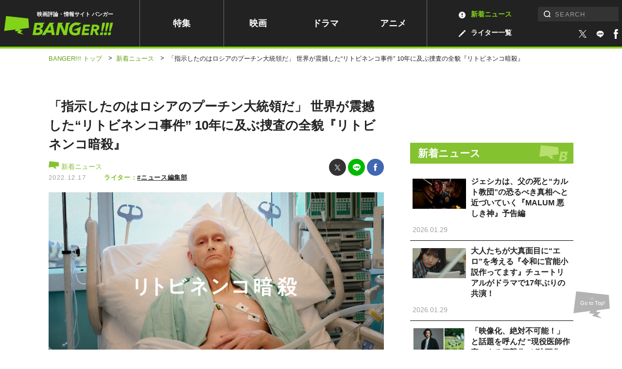

--- FILE ---
content_type: text/html; charset=UTF-8
request_url: https://www.banger.jp/news/89291/
body_size: 18358
content:
<!DOCTYPE html>
<!--single--><html lang="ja" class="no-js no-svg">

<head prefix="og: http://ogp.me/ns# website: http://ogp.me/ns/article#">
	

		<!-- Google Analytics ga4 全測定 ⇒タグマネージャー経由測定-->


				

		<!-- Geniee Wrapper Head Tag -->
		<script>
			window.gnshbrequest = window.gnshbrequest || {cmd:[]};
			window.gnshbrequest.cmd.push(function(){
				window.gnshbrequest.registerPassback("1539588");
				window.gnshbrequest.registerPassback("1539589");
				window.gnshbrequest.registerPassback("1539590");
				window.gnshbrequest.registerPassback("1539591");
				window.gnshbrequest.registerPassback("1539592");
				window.gnshbrequest.registerPassback("1539594");
				window.gnshbrequest.registerPassback("1539595");
				window.gnshbrequest.registerPassback("1539596");
				window.gnshbrequest.registerPassback("1539597");
				window.gnshbrequest.registerPassback("1539598");
				window.gnshbrequest.registerPassback("1539599");
				window.gnshbrequest.registerPassback("1539600");
				window.gnshbrequest.registerPassback("1539601");
				window.gnshbrequest.registerPassback("1539602");
				window.gnshbrequest.registerPassback("1539607");
				window.gnshbrequest.registerPassback("1539608");
				window.gnshbrequest.registerPassback("1539609");
				window.gnshbrequest.registerPassback("1539610");
				window.gnshbrequest.registerPassback("1539611");
				window.gnshbrequest.registerPassback("1542194");
				window.gnshbrequest.registerPassback("1542195");
				window.gnshbrequest.registerPassback("1542197");
				window.gnshbrequest.registerPassback("1542198");
				window.gnshbrequest.registerPassback("1542199");
				window.gnshbrequest.registerPassback("1542202");
				window.gnshbrequest.registerPassback("1544920");
				window.gnshbrequest.registerPassback("1544921");
				window.gnshbrequest.registerPassback("1544993");
				window.gnshbrequest.registerPassback("1544994");
				window.gnshbrequest.registerPassback("1544995");
				window.gnshbrequest.registerPassback("1544996");
				window.gnshbrequest.registerPassback("1544997");
				window.gnshbrequest.registerPassback("1544998");
				window.gnshbrequest.registerPassback("1546710");
				window.gnshbrequest.registerPassback("1547378");
				window.gnshbrequest.registerPassback("1591976");
				window.gnshbrequest.forceInternalRequest();
			});
		</script>
		<script async src="https://cpt.geniee.jp/hb/v1/217336/957/wrapper.min.js"></script>
		<script async src="https://securepubads.g.doubleclick.net/tag/js/gpt.js"></script>
		<!-- /Geniee Wrapper Head Tag -->



		<!-- microadCompass -->
		<script type="text/javascript">
		var microadCompass = microadCompass || {};
		microadCompass.queue = microadCompass.queue || [];
		</script>
		<script type="text/javascript" charset="UTF-8" src="//j.microad.net/js/compass.js" onload="new microadCompass.AdInitializer().initialize();" async></script>
		<!-- microadCompass -->


		<!-- User Insight PCDF Code Start -->
		<script type="text/javascript">
		var _uic = _uic ||{}; var _uih = _uih ||{};_uih['id'] = 56179;
		_uih['lg_id'] = '';
		_uih['fb_id'] = '';
		_uih['tw_id'] = '';
		_uih['uigr_1'] = ''; _uih['uigr_2'] = ''; _uih['uigr_3'] = ''; _uih['uigr_4'] = ''; _uih['uigr_5'] = '';
		_uih['uigr_6'] = ''; _uih['uigr_7'] = ''; _uih['uigr_8'] = ''; _uih['uigr_9'] = ''; _uih['uigr_10'] = '';
		_uic['uls'] = 1;
		_uic['security_type'] = -1;
		
		/* DO NOT ALTER BELOW THIS LINE */
		(function() {
		var bi = document.createElement('script');bi.type = 'text/javascript'; bi.async = true;
		bi.src = '//cs.nakanohito.jp/b3/bi.js';
		var s = document.getElementsByTagName('script')[0];s.parentNode.insertBefore(bi, s);
		})();
		</script>
		<!-- User Insight PCDF Code End -->
		


		


		
			<link rel="canonical" href="https://www.banger.jp/news/89291/">
	

	<!-- Google Tag Manager -->
<script>(function(w,d,s,l,i){w[l]=w[l]||[];w[l].push({'gtm.start':
new Date().getTime(),event:'gtm.js'});var f=d.getElementsByTagName(s)[0],
j=d.createElement(s),dl=l!='dataLayer'?'&l='+l:'';j.async=true;j.src=
'https://www.googletagmanager.com/gtm.js?id='+i+dl;f.parentNode.insertBefore(j,f);
})(window,document,'script','dataLayer','GTM-5KMCNDF');</script>
<!-- End Google Tag Manager -->

	<meta charset="UTF-8">
	<meta http-equiv="X-UA-Compatible" content="IE=edge">
		<meta name="viewport" content="initial-scale=1.0">

	<!-- platform -->
	<script src="https://www.banger.jp/wp-content/themes/thema/assets/platform/platform.js"></script>

	<title>「指示したのはロシアのプーチン大統領だ」 世界が震撼した“リトビネンコ事件” 10年に及ぶ捜査の全貌『リトビネンコ暗殺』 | 新着ニュース | BANGER!!!（バンガー）　映画愛、爆発!!!</title>
<meta name="description" content="世界中を震え上がらせた“リトビネンコ事件”の10年間に及ぶ捜査の全貌を完全映像化したノンフィクションドラマ『リトビネンコ暗殺』（全4話）が、…">


<!-- *** Facebook *** -->
<meta property="fb:app_id" content="774453672996623">

<meta property="og:url" content="https://www.banger.jp/news/89291/">
<meta property="og:type" content="article">
<meta property="og:title" content="「指示したのはロシアのプーチン大統領だ」 世界が震撼した“リトビネンコ事件” 10年に及ぶ捜査の全貌『リトビネンコ暗殺』 | BANGER!!!（バンガー）　映画愛、爆発!!!">
<meta property="og:locale" content="ja_JP">
<meta property="og:image" content="https://www.banger.jp/wp-content/uploads/2022/12/litvinenko-1.jpg">
<meta property="og:description" content="世界中を震え上がらせた“リトビネンコ事件”の10年間に及ぶ捜査の全貌を完全映像化したノンフィクションドラマ『リトビネンコ暗殺』（全4話）が、…">
<meta property="og:site_name" content="BANGER!!!（バンガー）　映画愛、爆発!!!">

<!-- *** Twitter *** -->
<meta name="twitter:card" content="summary_large_image">
<meta name="twitter:image:src" content="https://www.banger.jp/wp-content/uploads/2022/12/litvinenko-1.jpg">

<!-- Facebook Pixel Code -->
<script>
  !function(f,b,e,v,n,t,s)
  {if(f.fbq)return;n=f.fbq=function(){n.callMethod?
  n.callMethod.apply(n,arguments):n.queue.push(arguments)};
  if(!f._fbq)f._fbq=n;n.push=n;n.loaded=!0;n.version='2.0';
  n.queue=[];t=b.createElement(e);t.async=!0;
  t.src=v;s=b.getElementsByTagName(e)[0];
  s.parentNode.insertBefore(t,s)}(window, document,'script',
  'https://connect.facebook.net/en_US/fbevents.js');
  fbq('init', '199499191318075');
  fbq('track', 'PageView');
</script>
<noscript><img height="1" width="1" style="display:none"
  src="https://www.facebook.com/tr?id=199499191318075&ev=PageView&noscript=1"
/></noscript>
<!-- End Facebook Pixel Code -->
	<!-- *** CSS *** -->
	<link rel="stylesheet" href="https://www.banger.jp/wp-content/themes/thema/css/style.min.css?20210419">
	<link rel="stylesheet" href="https://www.banger.jp/wp-content/themes/thema/css/client_style.css?20230306">
			<link rel="stylesheet" href="https://www.banger.jp/wp-content/themes/thema/css/vendor/slick.css">	<!-- *** favicon *** -->
	<link rel="apple-touch-icon" sizes="76x76" href="https://www.banger.jp/img/head/apple-touch-icon.png">
	<link rel="icon" type="image/png" sizes="32x32" href="https://www.banger.jp/img/head/icon-32x32.png">
	<link rel="icon" type="image/png" sizes="16x16" href="https://www.banger.jp/img/head/icon-16x16.png">
	<link rel="icon" href="https://www.banger.jp/img/head/favicon.ico">

	<link rel="alternate" type="application/rss+xml" title="BANGER!!!（バンガー）　映画愛、爆発!!! フィード" href="https://www.banger.jp/feed/" />
	<meta name='robots' content='max-image-preview:large' />
	<style>img:is([sizes="auto" i], [sizes^="auto," i]) { contain-intrinsic-size: 3000px 1500px }</style>
	<style id='classic-theme-styles-inline-css' type='text/css'>
/*! This file is auto-generated */
.wp-block-button__link{color:#fff;background-color:#32373c;border-radius:9999px;box-shadow:none;text-decoration:none;padding:calc(.667em + 2px) calc(1.333em + 2px);font-size:1.125em}.wp-block-file__button{background:#32373c;color:#fff;text-decoration:none}
</style>
<style id='global-styles-inline-css' type='text/css'>
:root{--wp--preset--aspect-ratio--square: 1;--wp--preset--aspect-ratio--4-3: 4/3;--wp--preset--aspect-ratio--3-4: 3/4;--wp--preset--aspect-ratio--3-2: 3/2;--wp--preset--aspect-ratio--2-3: 2/3;--wp--preset--aspect-ratio--16-9: 16/9;--wp--preset--aspect-ratio--9-16: 9/16;--wp--preset--color--black: #000000;--wp--preset--color--cyan-bluish-gray: #abb8c3;--wp--preset--color--white: #ffffff;--wp--preset--color--pale-pink: #f78da7;--wp--preset--color--vivid-red: #cf2e2e;--wp--preset--color--luminous-vivid-orange: #ff6900;--wp--preset--color--luminous-vivid-amber: #fcb900;--wp--preset--color--light-green-cyan: #7bdcb5;--wp--preset--color--vivid-green-cyan: #00d084;--wp--preset--color--pale-cyan-blue: #8ed1fc;--wp--preset--color--vivid-cyan-blue: #0693e3;--wp--preset--color--vivid-purple: #9b51e0;--wp--preset--gradient--vivid-cyan-blue-to-vivid-purple: linear-gradient(135deg,rgba(6,147,227,1) 0%,rgb(155,81,224) 100%);--wp--preset--gradient--light-green-cyan-to-vivid-green-cyan: linear-gradient(135deg,rgb(122,220,180) 0%,rgb(0,208,130) 100%);--wp--preset--gradient--luminous-vivid-amber-to-luminous-vivid-orange: linear-gradient(135deg,rgba(252,185,0,1) 0%,rgba(255,105,0,1) 100%);--wp--preset--gradient--luminous-vivid-orange-to-vivid-red: linear-gradient(135deg,rgba(255,105,0,1) 0%,rgb(207,46,46) 100%);--wp--preset--gradient--very-light-gray-to-cyan-bluish-gray: linear-gradient(135deg,rgb(238,238,238) 0%,rgb(169,184,195) 100%);--wp--preset--gradient--cool-to-warm-spectrum: linear-gradient(135deg,rgb(74,234,220) 0%,rgb(151,120,209) 20%,rgb(207,42,186) 40%,rgb(238,44,130) 60%,rgb(251,105,98) 80%,rgb(254,248,76) 100%);--wp--preset--gradient--blush-light-purple: linear-gradient(135deg,rgb(255,206,236) 0%,rgb(152,150,240) 100%);--wp--preset--gradient--blush-bordeaux: linear-gradient(135deg,rgb(254,205,165) 0%,rgb(254,45,45) 50%,rgb(107,0,62) 100%);--wp--preset--gradient--luminous-dusk: linear-gradient(135deg,rgb(255,203,112) 0%,rgb(199,81,192) 50%,rgb(65,88,208) 100%);--wp--preset--gradient--pale-ocean: linear-gradient(135deg,rgb(255,245,203) 0%,rgb(182,227,212) 50%,rgb(51,167,181) 100%);--wp--preset--gradient--electric-grass: linear-gradient(135deg,rgb(202,248,128) 0%,rgb(113,206,126) 100%);--wp--preset--gradient--midnight: linear-gradient(135deg,rgb(2,3,129) 0%,rgb(40,116,252) 100%);--wp--preset--font-size--small: 13px;--wp--preset--font-size--medium: 20px;--wp--preset--font-size--large: 36px;--wp--preset--font-size--x-large: 42px;--wp--preset--spacing--20: 0.44rem;--wp--preset--spacing--30: 0.67rem;--wp--preset--spacing--40: 1rem;--wp--preset--spacing--50: 1.5rem;--wp--preset--spacing--60: 2.25rem;--wp--preset--spacing--70: 3.38rem;--wp--preset--spacing--80: 5.06rem;--wp--preset--shadow--natural: 6px 6px 9px rgba(0, 0, 0, 0.2);--wp--preset--shadow--deep: 12px 12px 50px rgba(0, 0, 0, 0.4);--wp--preset--shadow--sharp: 6px 6px 0px rgba(0, 0, 0, 0.2);--wp--preset--shadow--outlined: 6px 6px 0px -3px rgba(255, 255, 255, 1), 6px 6px rgba(0, 0, 0, 1);--wp--preset--shadow--crisp: 6px 6px 0px rgba(0, 0, 0, 1);}:where(.is-layout-flex){gap: 0.5em;}:where(.is-layout-grid){gap: 0.5em;}body .is-layout-flex{display: flex;}.is-layout-flex{flex-wrap: wrap;align-items: center;}.is-layout-flex > :is(*, div){margin: 0;}body .is-layout-grid{display: grid;}.is-layout-grid > :is(*, div){margin: 0;}:where(.wp-block-columns.is-layout-flex){gap: 2em;}:where(.wp-block-columns.is-layout-grid){gap: 2em;}:where(.wp-block-post-template.is-layout-flex){gap: 1.25em;}:where(.wp-block-post-template.is-layout-grid){gap: 1.25em;}.has-black-color{color: var(--wp--preset--color--black) !important;}.has-cyan-bluish-gray-color{color: var(--wp--preset--color--cyan-bluish-gray) !important;}.has-white-color{color: var(--wp--preset--color--white) !important;}.has-pale-pink-color{color: var(--wp--preset--color--pale-pink) !important;}.has-vivid-red-color{color: var(--wp--preset--color--vivid-red) !important;}.has-luminous-vivid-orange-color{color: var(--wp--preset--color--luminous-vivid-orange) !important;}.has-luminous-vivid-amber-color{color: var(--wp--preset--color--luminous-vivid-amber) !important;}.has-light-green-cyan-color{color: var(--wp--preset--color--light-green-cyan) !important;}.has-vivid-green-cyan-color{color: var(--wp--preset--color--vivid-green-cyan) !important;}.has-pale-cyan-blue-color{color: var(--wp--preset--color--pale-cyan-blue) !important;}.has-vivid-cyan-blue-color{color: var(--wp--preset--color--vivid-cyan-blue) !important;}.has-vivid-purple-color{color: var(--wp--preset--color--vivid-purple) !important;}.has-black-background-color{background-color: var(--wp--preset--color--black) !important;}.has-cyan-bluish-gray-background-color{background-color: var(--wp--preset--color--cyan-bluish-gray) !important;}.has-white-background-color{background-color: var(--wp--preset--color--white) !important;}.has-pale-pink-background-color{background-color: var(--wp--preset--color--pale-pink) !important;}.has-vivid-red-background-color{background-color: var(--wp--preset--color--vivid-red) !important;}.has-luminous-vivid-orange-background-color{background-color: var(--wp--preset--color--luminous-vivid-orange) !important;}.has-luminous-vivid-amber-background-color{background-color: var(--wp--preset--color--luminous-vivid-amber) !important;}.has-light-green-cyan-background-color{background-color: var(--wp--preset--color--light-green-cyan) !important;}.has-vivid-green-cyan-background-color{background-color: var(--wp--preset--color--vivid-green-cyan) !important;}.has-pale-cyan-blue-background-color{background-color: var(--wp--preset--color--pale-cyan-blue) !important;}.has-vivid-cyan-blue-background-color{background-color: var(--wp--preset--color--vivid-cyan-blue) !important;}.has-vivid-purple-background-color{background-color: var(--wp--preset--color--vivid-purple) !important;}.has-black-border-color{border-color: var(--wp--preset--color--black) !important;}.has-cyan-bluish-gray-border-color{border-color: var(--wp--preset--color--cyan-bluish-gray) !important;}.has-white-border-color{border-color: var(--wp--preset--color--white) !important;}.has-pale-pink-border-color{border-color: var(--wp--preset--color--pale-pink) !important;}.has-vivid-red-border-color{border-color: var(--wp--preset--color--vivid-red) !important;}.has-luminous-vivid-orange-border-color{border-color: var(--wp--preset--color--luminous-vivid-orange) !important;}.has-luminous-vivid-amber-border-color{border-color: var(--wp--preset--color--luminous-vivid-amber) !important;}.has-light-green-cyan-border-color{border-color: var(--wp--preset--color--light-green-cyan) !important;}.has-vivid-green-cyan-border-color{border-color: var(--wp--preset--color--vivid-green-cyan) !important;}.has-pale-cyan-blue-border-color{border-color: var(--wp--preset--color--pale-cyan-blue) !important;}.has-vivid-cyan-blue-border-color{border-color: var(--wp--preset--color--vivid-cyan-blue) !important;}.has-vivid-purple-border-color{border-color: var(--wp--preset--color--vivid-purple) !important;}.has-vivid-cyan-blue-to-vivid-purple-gradient-background{background: var(--wp--preset--gradient--vivid-cyan-blue-to-vivid-purple) !important;}.has-light-green-cyan-to-vivid-green-cyan-gradient-background{background: var(--wp--preset--gradient--light-green-cyan-to-vivid-green-cyan) !important;}.has-luminous-vivid-amber-to-luminous-vivid-orange-gradient-background{background: var(--wp--preset--gradient--luminous-vivid-amber-to-luminous-vivid-orange) !important;}.has-luminous-vivid-orange-to-vivid-red-gradient-background{background: var(--wp--preset--gradient--luminous-vivid-orange-to-vivid-red) !important;}.has-very-light-gray-to-cyan-bluish-gray-gradient-background{background: var(--wp--preset--gradient--very-light-gray-to-cyan-bluish-gray) !important;}.has-cool-to-warm-spectrum-gradient-background{background: var(--wp--preset--gradient--cool-to-warm-spectrum) !important;}.has-blush-light-purple-gradient-background{background: var(--wp--preset--gradient--blush-light-purple) !important;}.has-blush-bordeaux-gradient-background{background: var(--wp--preset--gradient--blush-bordeaux) !important;}.has-luminous-dusk-gradient-background{background: var(--wp--preset--gradient--luminous-dusk) !important;}.has-pale-ocean-gradient-background{background: var(--wp--preset--gradient--pale-ocean) !important;}.has-electric-grass-gradient-background{background: var(--wp--preset--gradient--electric-grass) !important;}.has-midnight-gradient-background{background: var(--wp--preset--gradient--midnight) !important;}.has-small-font-size{font-size: var(--wp--preset--font-size--small) !important;}.has-medium-font-size{font-size: var(--wp--preset--font-size--medium) !important;}.has-large-font-size{font-size: var(--wp--preset--font-size--large) !important;}.has-x-large-font-size{font-size: var(--wp--preset--font-size--x-large) !important;}
:where(.wp-block-post-template.is-layout-flex){gap: 1.25em;}:where(.wp-block-post-template.is-layout-grid){gap: 1.25em;}
:where(.wp-block-columns.is-layout-flex){gap: 2em;}:where(.wp-block-columns.is-layout-grid){gap: 2em;}
:root :where(.wp-block-pullquote){font-size: 1.5em;line-height: 1.6;}
</style>
<link rel='stylesheet' id='amazonjs-css' href='https://www.banger.jp/wp-content/plugins/amazonjs/css/amazonjs.css?ver=0.10' type='text/css' media='all' />
<script type="text/javascript" src="https://www.banger.jp/wp-includes/js/jquery/jquery.min.js?ver=3.7.1" id="jquery-core-js"></script>
<script type="text/javascript" src="https://www.banger.jp/wp-includes/js/jquery/jquery-migrate.min.js?ver=3.4.1" id="jquery-migrate-js"></script>
<link rel='shortlink' href='https://www.banger.jp/?p=89291' />
<link rel="alternate" title="oEmbed (JSON)" type="application/json+oembed" href="https://www.banger.jp/wp-json/oembed/1.0/embed?url=https%3A%2F%2Fwww.banger.jp%2Fnews%2F89291%2F" />
<link rel="alternate" title="oEmbed (XML)" type="text/xml+oembed" href="https://www.banger.jp/wp-json/oembed/1.0/embed?url=https%3A%2F%2Fwww.banger.jp%2Fnews%2F89291%2F&#038;format=xml" />
<link rel="icon" href="https://www.banger.jp/wp-content/uploads/2021/04/cropped-icon-512x512-1-1-32x32.png" sizes="32x32" />
<link rel="icon" href="https://www.banger.jp/wp-content/uploads/2021/04/cropped-icon-512x512-1-1-192x192.png" sizes="192x192" />
<link rel="apple-touch-icon" href="https://www.banger.jp/wp-content/uploads/2021/04/cropped-icon-512x512-1-1-180x180.png" />
<meta name="msapplication-TileImage" content="https://www.banger.jp/wp-content/uploads/2021/04/cropped-icon-512x512-1-1-270x270.png" />

	<script type="text/javascript" language="javascript">
    var vc_pid = "885784645";
</script><script type="text/javascript" src="//aml.valuecommerce.com/vcdal.js" async></script>

<!-- User Heat Tag -->
<script type="text/javascript">
(function(add, cla){window['UserHeatTag']=cla;window[cla]=window[cla]||function(){(window[cla].q=window[cla].q||[]).push(arguments)},window[cla].l=1*new Date();var ul=document.createElement('script');var tag = document.getElementsByTagName('script')[0];ul.async=1;ul.src=add;tag.parentNode.insertBefore(ul,tag);})('//uh.nakanohito.jp/uhj2/uh.js', '_uhtracker');_uhtracker({id:'uhLjF78gzM'});
</script>
<!-- End User Heat Tag -->


	<!-- 広告　共通ヘッダー -->
	
  <!-- Geniee Interstitial Body Tag -->
  <script src="https://cpt.geniee.jp/hb/v1/217336/957/instbody.min.js"></script>
  <!-- /Geniee Interstitial Body Tag -->




	<!--TwitterRMタグ  -->
	<!-- Twitter conversion tracking base code -->
	<script>
		! function(e, t, n, s, u, a) {
			e.twq || (s = e.twq = function() {
					s.exe ? s.exe.apply(s, arguments) : s.queue.push(arguments);
				}, s.version = '1.1', s.queue = [], u = t.createElement(n), u.async = !0, u.src = 'https://static.ads-twitter.com/uwt.js',
				a = t.getElementsByTagName(n)[0], a.parentNode.insertBefore(u, a))
		}(window, document, 'script');
		twq('config', 'oeh9e');
	</script>
	<!-- End Twitter conversion tracking base code -->

	<!-- YahooRMタグ -->
	<script async src="https://s.yimg.jp/images/listing/tool/cv/ytag.js"></script>
	<script>
		window.yjDataLayer = window.yjDataLayer || [];

		function ytag() {
			yjDataLayer.push(arguments);
		}
		ytag({
			"type": "yjad_retargeting",
			"config": {
				"yahoo_retargeting_id": "XD5WLVZP28",
				"yahoo_retargeting_label": "",
				"yahoo_retargeting_page_type": "",
				"yahoo_retargeting_items": [{
					item_id: '',
					category_id: '',
					price: '',
					quantity: ''
				}]
			}
		});
	</script>

	<!--GoogleRMタグ -->
	<!-- Google tag (gtag.js) -->
	<script async src="https://www.googletagmanager.com/gtag/js?id=AW-11100361057"></script>
	<script>
		window.dataLayer = window.dataLayer || [];

		function gtag() {
			dataLayer.push(arguments);
		}
		gtag('js', new Date());

		gtag('config', 'AW-11100361057');
	</script>

	<!-- TOPICS API -->
	<script>
		// // document.browsingTopics() returns an array of up to three topic objects in random order.
		// const topics = await document.browsingTopics();

		// // The returned array looks like: [{'value': Number, 'taxonomyVersion': String, 'modelVersion': String}]

		// // Get data for an ad creative.
		// const response = await fetch('https://www.banger.jp', {
		// 	method: 'POST',
		// 	headers: {
		// 		'Content-Type': 'application/json',
		// 	},
		// 	body: JSON.stringify(topics)
		// });
		// // Get the JSON from the response.
		// const creative = await response.json();

		// // Display ad.
	</script>


</head>

<body id="page" class="wp-singular news-template-default single single-news postid-89291 wp-theme-thema" onload="after_popin();">

	


	<!-- Google Tag Manager (noscript) -->
<noscript><iframe src="https://www.googletagmanager.com/ns.html?id=GTM-5KMCNDF" height="0" width="0" style="display:none;visibility:hidden"></iframe></noscript>
<!-- End Google Tag Manager (noscript) -->
	<!--videoad-->
	



<!--video production server-->	


				<div id="single_page" class="l-container">
							
										<!-- l-loading START -->
																				<!-- l-loading END -->

										<!-- l-toggle START -->
										<!--include START-->
<div class="l-toggleWrap" v-bind:class="{'-show': isShow, '-hidden': !isShow}" v-on:click.prevent="close">
</div>
<div class="l-toggle" v-bind:class="{'-show': isShow}">
  <div class="l-toggle__inner">
    <div class="l-toggle-site">
      <div class="l-toggle-site__logo"><a href="/"><img src="/img/common/logo_black.svg" alt="BANGER!!!（バンガー）"></a><span>映画評論・情報サイト</span></div>
      <div class="l-toggle-site__btn" v-on:click="close()"></div>
    </div>
    <nav class="l-toggle__cat">
      <!-- l-gnav START -->
      <div class="l-gnav">
  <ul class="l-gnav__list">
  <li class="l-gnav__item top"><a href="/">トップ</a></li>
    <li class="l-gnav__item special "><a href="/special">特集</a></li>
    <li class="l-gnav__item movie "><a href="/movie">映画</a></li>
    <li class="l-gnav__item drama "><a href="/drama">ドラマ</a></li>
    <li class="l-gnav__item anime "><a href="/anime">アニメ</a></li>
    <li class="l-gnav__item writer "><a href="/writer" class="hoverColor"><img src="/img/icon/archive_writer_white.svg" width="14" height="14">ライター一覧</a></li>
    <li class="l-gnav__item news -current"><a href="/news" class="hoverColor"><img src="/img/icon/archive_news_white.svg" width="14" height="14">新着ニュース</a></li>
    <li class="l-gnav__item about "><a href="/about">BANGER<span>!!!</span>とは</a></li>

  </ul>
</div>      <!-- l-gnav END -->
    </nav>
    <div class="l-toggle-sns">
      <span class="l-toggle-sns__title">FOLLOW US</span>
      <a href="https://twitter.com/intent/follow?screen_name=BANGER_JP" target="_blank"><img src="/img/icon/sns_twitter.svg" width="100%" height="100%" alt="twitter" class="-twitter"></a>
      <a href="https://liff.line.me/1645278921-kWRPP32q/?accountId=358otujn" target="_blank">
          <span class="icon line_icon"><img src="/img/style/line2.svg" width="100%" height="100%" alt="line"></span>
        </a>
      <a href="https://www.facebook.com/BANGER.JP/" target="_blank"><img src="/img/icon/sns_facebook.svg" width="100%" height="100%" alt="facebook" class="-facebook"></a>
    </div>
  </div>
</div>
<!--include END-->										<!-- l-toggle END -->

										<!-- l-header START -->
										<header id="header" class="l-header" v-bind:class="{'is-fixed': isFixed, 'is-active': isActive, enableTransition: enableTransition}">
											<div class="l-header__inner PCview">
												<div class="l-header__logo">
													<span>映画評論・情報サイト バンガー</span>
																											<a href="/"><img src="/img/common/logo_green.svg" alt="BANGER!!!（バンガー）"></a>
																									</div>
												<!-- l-gnav START -->
												<div class="l-gnav">
  <ul class="l-gnav__list">
  <li class="l-gnav__item top"><a href="/">トップ</a></li>
    <li class="l-gnav__item special "><a href="/special">特集</a></li>
    <li class="l-gnav__item movie "><a href="/movie">映画</a></li>
    <li class="l-gnav__item drama "><a href="/drama">ドラマ</a></li>
    <li class="l-gnav__item anime "><a href="/anime">アニメ</a></li>
    <li class="l-gnav__item writer "><a href="/writer" class="hoverColor"><img src="/img/icon/archive_writer_white.svg" width="14" height="14">ライター一覧</a></li>
    <li class="l-gnav__item news -current"><a href="/news" class="hoverColor"><img src="/img/icon/archive_news_white.svg" width="14" height="14">新着ニュース</a></li>
    <li class="l-gnav__item about "><a href="/about">BANGER<span>!!!</span>とは</a></li>

  </ul>
</div>												<!-- l-gnav END -->

												<div class="l-header__right">

													<div class="l-search">
														<!-- l-search START -->
														<form role="search" method="get" id="searchform" class="searchform" action="https://www.banger.jp/" autocomplete="off">
<div class="searchform__wrap">
<label class="screen-reader-text" for="s">検索:</label><input type="text" value="" name="s" id="s" placeholder="SEARCH" pattern="[^\x22\x27\x2F\x3C\x3E\x5C]*"><input type="submit" id="searchsubmit" class="l-search-btn__submit" value="検索">
</div>
</form>														<!-- l-search END -->
													</div>

													<div class="l-header__sns">
														<a href="https://twitter.com/intent/follow?screen_name=BANGER_JP" target="_blank" class="hoverColor">
															<span class="icon -twitter"><img src="/img/icon/sns_twitter_white.svg" width="100%" height="100%" alt="twitter"></span>
														</a>
														<a href="https://liff.line.me/1645278921-kWRPP32q/?accountId=358otujn" target="_blank" class="hoverColor">
															<span class="icon line_icon"><img src="/img/style/line.svg" width="100%" height="100%" alt="facebook"></span>
														</a>
														<a href="https://www.facebook.com/BANGER.JP/" target="_blank" class="hoverColor">
															<span class="icon -facebook"><img src="/img/icon/sns_facebook_white.svg" width="100%" height="100%" alt="facebook"></span>
														</a>

													</div>


												</div>
											</div>
											<div class="SPview">
												<!-- l-search START -->
												<div class="l-site -close">
  <div class="l-site__search" v-bind:class="{'-close': !isSearchOpen, '-open': isSearchOpen}" v-on:click.stop="toggleSearch"><img src="/img/icon/search_white.svg" alt="検索フォームを開く"></div>
  <div class="l-site__logo">
          <a href="/"><img src="/img/common/logo_green.svg" alt="BANGER!!!（バンガー）"></a>
    
        <span>映画評論・情報サイト バンガー</span>
    
  </div>
  <div class="l-site__menu"><a href="" v-on:click.prevent="openMenu"><span class="line1"></span><span class="line2"></span><span class="line3"></span></a></div>
  <div class="l-site__sns">
    <a href="https://twitter.com/intent/follow?screen_name=BANGER_JP" target="_blank">
      <span class="icon -twitter"><img src="/img/icon/sns_twitter_white.svg" width="100%" height="100%" alt="twitter"></span>
    </a>
    <a href="https://liff.line.me/1645278921-kWRPP32q/?accountId=358otujn" target="_blank" class="hoverColor">
      <span class="icon line_icon"><img src="/img/style/line.svg" width="100%" height="100%" alt="facebook"></span>
    </a>
    <a href="https://www.facebook.com/BANGER.JP/" target="_blank">
      <span class="icon -facebook"><img src="/img/icon/sns_facebook_white.svg" width="100%" height="100%" alt="facebook"></span>
    </a>

  </div>
</div>												<!-- l-search END -->
											</div>
											<div v-bind:class="{'-close': !isSearchOpen, '-open': isSearchOpen}" class="l-search" id="HeaderSearch">
												<form role="search" method="get" id="searchform" class="searchform" action="https://www.banger.jp/" autocomplete="off">
<div class="searchform__wrap">
<label class="screen-reader-text" for="s">検索:</label><input type="text" value="" name="s" id="s" placeholder="SEARCH" pattern="[^\x22\x27\x2F\x3C\x3E\x5C]*"><input type="submit" id="searchsubmit" class="l-search-btn__submit" value="検索">
</div>
</form>											</div>
										</header>

										<!-- l-header END -->
										
  <div id="breaccrumb">
    <div class="c-bread">
      <ul class="c-bread__list" itemscope itemtype="http://schema.org/BreadcrumbList">
        <li id="banger_top" class="c-bread__item" itemprop="item" itemprop="itemListElement" itemscope itemtype="http://schema.org/ListItem">
          <a href="https://www.banger.jp" title="BANGER!!!トップへ移動"><span itemprop="name">BANGER!!! トップ</span></a>
          <meta itemprop="position" content="1" />
        </li>
            <span class="sep">&gt;</span>

                      <!--記事-->
            <li id="genre" class="c-bread__item -current" itemprop="itemListElement" itemscope itemtype="http://schema.org/ListItem">
              <a itemprop="item" href="/news/" title="新着ニュースへ移動">
                <span itemprop="name">新着ニュース</span>
              </a>
              <meta itemprop="position" content="2" />
            </li>
            <span class="sep">&gt;</span>
            <li id="article" class="c-bread__item -current" itemprop="itemListElement" itemscope itemtype="http://schema.org/ListItem">
              <strong><span itemprop="name">「指示したのはロシアのプーチン大統領だ」 世界が震撼した“リトビネンコ事件” 10年に及ぶ捜査の全貌『リトビネンコ暗殺』</span></strong>
              <meta itemprop="position" content="3" />
            </li>



          
      </ul>
    </div>
  </div>


										<div class="l-contents">







				<div class="l-contents__inner">
			
			<main class="l-main">
				

<!-- content-standard -->
<section id="content_standard" class="p-single -cat-news">

  <div class="p-single-head">
    <div class="p-single-head__body">
      <h1 class="p-single-head__title">「指示したのはロシアのプーチン大統領だ」 世界が震撼した“リトビネンコ事件” 10年に及ぶ捜査の全貌『リトビネンコ暗殺』</h1>
      <div class="p-single-head__wrap">
        <div class="p-single-head__meta">

          <div class="category_wrapper category_news">
            <a href="/news">
              <svg width="22" height="16" viewBox="0 0 22 16" fill="none" xmlns="http://www.w3.org/2000/svg">
                <path d="M21.4 10.193L20.79 2.12L1.626 0L0 12.836L10.019 11.616L9.177 12.981L12.226 13.213L11.006 14.462L16.9 16L14.054 13.967L15.942 12.167L13.328 12.051L14.028 11.122L21.4 10.193Z" />
              </svg>
              新着ニュース            </a>
          </div>
          <time class="p-single-head__date">2022.12.17</time>
        </div>
        <div class="p-single-share">
          <ul class="p-single-share__list">

            <li class="p-single-share__item -twitter">
              <a id="topTwitter" href="https://twitter.com/intent/tweet?url==https%3A%2F%2Fwww.banger.jp%2Fnews%2F89291%2F&text=%E3%80%8C%E6%8C%87%E7%A4%BA%E3%81%97%E3%81%9F%E3%81%AE%E3%81%AF%E3%83%AD%E3%82%B7%E3%82%A2%E3%81%AE%E3%83%97%E3%83%BC%E3%83%81%E3%83%B3%E5%A4%A7%E7%B5%B1%E9%A0%98%E3%81%A0%E3%80%8D+%E4%B8%96%E7%95%8C%E3%81%8C%E9%9C%87%E6%92%BC%E3%81%97%E3%81%9F%E2%80%9C%E3%83%AA%E3%83%88%E3%83%93%E3%83%8D%E3%83%B3%E3%82%B3%E4%BA%8B%E4%BB%B6%E2%80%9D+10%E5%B9%B4%E3%81%AB%E5%8F%8A%E3%81%B6%E6%8D%9C%E6%9F%BB%E3%81%AE%E5%85%A8%E8%B2%8C%E3%80%8E%E3%83%AA%E3%83%88%E3%83%93%E3%83%8D%E3%83%B3%E3%82%B3%E6%9A%97%E6%AE%BA%E3%80%8F+%7C+BANGER%21%21%21%0a&hashtags=BANGER" onclick="ga('send', 'event', 'sns', 'click', 'twitter_top', 1); window.open(this.href, 'TWwindow', 'width=650, height=450, menubar=no, toolbar=no, scrollbars=yes'); return false;"><img src="/img/icon/sns_twitter_white.svg" alt="Twitter"></a>
            </li>
            <li class="p-single-share__item -line">
              <a id="topLine" href="http://line.me/R/msg/text/?「指示したのはロシアのプーチン大統領だ」 世界が震撼した“リトビネンコ事件” 10年に及ぶ捜査の全貌『リトビネンコ暗殺』%20|%20BANGER%21%21%21%0ahttps%3A%2F%2Fwww.banger.jp%2Fnews%2F89291%2F" onclick="ga('send', 'event', 'sns', 'click', 'line_top', 1); window.open(this.href, 'FBwindow', 'width=650, height=450, menubar=no, toolbar=no, scrollbars=yes'); return false;"><img src="/img/icon/sns_line_white.svg" alt="LINE"></a>
            </li>
            <li class="p-single-share__item -facebook">
              <a id="topFacebook" href="https://www.facebook.com/share.php?u=https%3A%2F%2Fwww.banger.jp%2Fnews%2F89291%2F" onclick="ga('send', 'event', 'sns', 'click', 'facebook_top', 1); window.open(this.href, 'FBwindow', 'width=650, height=450, menubar=no, toolbar=no, scrollbars=yes'); return false;"><img src="/img/icon/sns_facebook_white.svg" alt="Facebook"></a>
            </li>
          </ul>
        </div>
                  <div class="p-single-author">ライター：<a href="https://www.banger.jp/writer/29000/" class="hash_tag">#ニュース編集部</a></div>
              </div>











      <div class="p-single-head__kv">
        <figure>
          <img src="[data-uri]" alt="「指示したのはロシアのプーチン大統領だ」 世界が震撼した“リトビネンコ事件” 10年に及ぶ捜査の全貌『リトビネンコ暗殺』" data-encode-src="aHR0cHM6Ly93d3cuYmFuZ2VyLmpwL3dwLWNvbnRlbnQvdXBsb2Fkcy8yMDIyLzEyL2xpdHZpbmVua28tMS5qcGc=">
          <figcaption>『リトビネンコ暗殺』©ITV Studios Limited All rights reserved.</figcaption>        </figure>
      </div>









    </div>
          


      



              
        <div id="gallery_wrapper" class="order3">
                      
            <div id="gallery__1" class="gallery">
              <div class="image_wrapper">
                <a id="__0>" class="attachment_image" href="/?attachment_id=89429&post=89291&number=1">
                  <img src="https://www.banger.jp/wp-content/uploads/2022/12/litvinenko-1-300x169.jpg">
                </a>
              </div>
            </div><!--gallery-->
          


                      

            <div id="gallery__1" class="gallery">
              <div class="image_wrapper">
                <a id="__1" class="attachment_image" href="/?attachment_id=89428&post=89291&number=1">
                  <img src="https://www.banger.jp/wp-content/uploads/2022/12/litvinenko-p-212x300.jpg">
                </a>
              </div>

            </div><!--gallery-->

          

          <div id="count" class="text_wrapper pc_center">
            全2枚
          </div>



        </div>

      


















    
















  </div>

    
  <div class="p-single-entry">
    <div class="p-single-entry__body">
      <p>世界中を震え上がらせた“リトビネンコ事件”の10年間に及ぶ捜査の全貌を完全映像化したノンフィクションドラマ『リトビネンコ暗殺』（全4話）が、スターチャンネルEXで2022年12月22日（木）より独占日本配信。予告編映像とキービジュアルが解禁された。</p>
<!--0510--><section class="ad_wrapper in_article" style="max-width:660px; margin:32px 0 0;">

    <div class="geniee_tag_wrapper">


        <div class="layout__1__1 ad_wrapper">
            <!-- 020 1542194_PC通常ページ記事見出し2上_左箇所_レクタングル_300×250 -->
            <div class="co co1 pc_center" style="padding:8px;">
                <!-- Geniee Wrapper Body Tag 1542194 -->
                <div data-cptid="1542194" style="display: block;">
                    <script>
                        window.gnshbrequest.cmd.push(function() {
                            window.gnshbrequest.applyPassback("1542194", "[data-cptid='1542194']");
                        });
                    </script>
                </div>
                <!-- /Geniee Wrapper Body Tag 1542194 -->

            </div>
            <!-- 021 1542195_PC通常ページ記事見出し2上_右箇所_レクタングル_300×250  -->
            <div class="co co2 pc_center" style="padding:8px;">

                <!-- Geniee Wrapper Body Tag 1542195 -->
                <div data-cptid="1542195" style="display: block;">
                    <script>
                        window.gnshbrequest.cmd.push(function() {
                            window.gnshbrequest.applyPassback("1542195", "[data-cptid='1542195']");
                        });
                    </script>
                </div>
                <!-- /Geniee Wrapper Body Tag 1542195 -->

            </div>
        </div>

    </div>
</section><h2>「指示したのはロシアのプーチン大統領だ」</h2>
<p>“ロンドン警視庁史上最も複雑、かつ危険な捜査”と言われた「リトビネンコ事件」。本作はこの未曽有の事件の真相を追求し、懸命に戦ったロンドン警視庁の捜査官たちと、夫を亡くした妻、マリーナ・リトビネンコの10年間に及ぶ苦難の捜査の全貌を、警察と遺族ら全面協力のもと、徹底的なリサーチに基づき映像化したノンフィクションドラマ。本国イギリスのほか日本を含む世界80ヵ国以上での配信・放送も決定し世界中で注目を集めている。</p>
<p>予告編映像は、病院に運ばれたアレクサンドル・リトビネンコ（デヴィッド・テナント）が「殺人事件が起きた。被害者は私だ」「指示したのはロシアのプーチン大統領だ」と刑事に訴えるシーンから始まる。毒を盛った犯人の行方を突き止めるべく懸命に捜査を行うロンドン警視庁の刑事たち。夫を亡くした妻マリーナ（マルガリータ・レヴィエヴァ）は「私はあきらめない」と真実を訴え続ける。</p>
<p>放射性毒物で一市民が殺されるという、歴史に残る暗殺事件の真相は、いかに暴かれていったのか。正義と真実のために闘い続ける人々の姿を映し出した映像となっている。</p>
<iframe title="【予告編】海外ドラマ『リトビネンコ暗殺』12/22(木)よりスターチャンネルEXにて独占日本初配信スタート！" width="500" height="281" src="https://www.youtube.com/embed/rA9eljIdTKc?feature=oembed&playsinline=1" frameborder="0" allow="accelerometer; autoplay; clipboard-write; encrypted-media; gyroscope; picture-in-picture; web-share" referrerpolicy="strict-origin-when-cross-origin" allowfullscreen></iframe>
<h3>『ドクター・フー』主演俳優、『Lupin／ルパン』脚本家＆『ピーキー・ブライダーズ』プロデューサー参加</h3>
<p>リトビネンコ役を演じたのは、イギリスの国民的スター、デヴィッド・テナント（『80日間世界一周』『ステージド』『ドクター・フー』）。撮影前にリトビネンコの妻マリーナ夫人に面会した彼は、「このストーリーは彼女が実際に生きてきたストーリーであり、彼女にとってはまだ終わっていないのだ」と、彼女を含む遺族に対する責任を痛感したと語り、ロシア語の台詞に挑戦。キャリア最高と言える迫真の演技で見事に演じきった。</p>
<p>マリーナ役を演じるのは旧ソ連出身のアメリカ人女優、マルガリータ・レヴィエヴァ（『ブラックリスト』『リベンジ』）。亡き夫の遺志を胸に不屈の精神で今も闘い続けている妻を熱演している。脚本は『Lupin／ルパン』や『キリング・イヴ／Killing Eve』を手がけた注目のクリエイター、ジョージ・ケイ。監督は『クリミナル』シリーズのジム・フィールド・スミス。製作総指揮は『フォーティチュード／極寒の殺人鬼』『ピーキー・ブライダーズ』のパトリック・スペンス。スペンスは本作を「勇気と回復力を示し、私たちを鼓舞してくれた家族と警察チームの物語」と述べている。</p>
<p>また本作の吹替版キャストも決定し、アレクサンドル・リトビネンコ役を鈴村健一、妻マリーナ役を清水はる香、ロンドン警視庁のブレント・ハイアット警部補役を間宮康弘が務める。</p>
<p><strong>【配信】</strong>「スターチャンネルEX」<br />
2022年12月22日（木）より独占日本配信<br />
字幕版：毎週1話ずつ更新 ※第1話は無料<br />
吹替版：2023年1月19日（木）より配信開始 ※毎週1話ずつ更新</p>
<p><strong>【TV放送】</strong>「BS10 スターチャンネル」<br />
STAR1 字幕版：2023年2月6日（月）より毎週月曜よる11:00ほか<br />
STAR3 吹替版：2023年2月8日（水）より毎週水曜よる10:00ほか<br />
※2023年2月5日（日）吹替版 第1話 無料放送</p>
<div id="attachment_89428" style="width: 576px" class="wp-caption alignnone"><img fetchpriority="high" decoding="async" aria-describedby="caption-attachment-89428" class="wp-image-89428 size-full" src="[data-uri]" alt="" width="566" height="800" data-encode-src="aHR0cHM6Ly93d3cuYmFuZ2VyLmpwL3dwLWNvbnRlbnQvdXBsb2Fkcy8yMDIyLzEyL2xpdHZpbmVua28tcC5qcGc=" data-encode-srcset="[base64]" data-encode-sizes="KG1heC13aWR0aDogNTY2cHgpIDEwMHZ3LCA1NjZweA==" /><p id="caption-attachment-89428" class="wp-caption-text">『リトビネンコ暗殺』©ITV Studios Limited All rights reserved.</p></div>
<div class="link__arrow"><a href="https://www.banger.jp/movie/83233/">潜入・北朝鮮！ バレたらどうなる!?『ザ・モール』はウソみたいなホントの“ニセ武器密輸” スパイ・ドキュメンタリー</a></div>
<div class="link__arrow"><a href="https://www.banger.jp/movie/73897/">同性愛者が処刑される国の現実『チェチェンへようこそ －ゲイの粛清－』 フェイク映像技術を武器に命がけで差別と戦う</a></div>
    </div>


      </div>


  


  

      
    <div id="gallery_wrapper">
      <h3 class="style_01"><span>ギャラリー</span></h3>
              
        <div id="gallery__1" class="gallery">
          <div class="image_wrapper">
            <a id="__0>" class="attachment_image" href="/?attachment_id=89429&post=89291&number=1">
              <img src="https://www.banger.jp/wp-content/uploads/2022/12/litvinenko-1-300x169.jpg">
            </a>
          </div>
        </div><!--gallery-->
      


              

        <div id="gallery__1" class="gallery">
          <div class="image_wrapper">
            <a id="__1" class="attachment_image" href="/?attachment_id=89428&post=89291&number=1">
              <img src="https://www.banger.jp/wp-content/uploads/2022/12/litvinenko-p-212x300.jpg">
            </a>
          </div>

        </div><!--gallery-->

      

      <div id="count" class="text_wrapper pc_center">
        全2枚
      </div>



    </div>

  














  <div class="p-single-sns">
    <div class="p-single-sns__title">Share On</div>
    <ul class="p-single-sns__list">

      <li class="p-single-sns__item -twitter">
        <a id="btmTwitter" href="https://twitter.com/intent/tweet?url==https%3A%2F%2Fwww.banger.jp%2Fnews%2F89291%2F&text=%E3%80%8C%E6%8C%87%E7%A4%BA%E3%81%97%E3%81%9F%E3%81%AE%E3%81%AF%E3%83%AD%E3%82%B7%E3%82%A2%E3%81%AE%E3%83%97%E3%83%BC%E3%83%81%E3%83%B3%E5%A4%A7%E7%B5%B1%E9%A0%98%E3%81%A0%E3%80%8D+%E4%B8%96%E7%95%8C%E3%81%8C%E9%9C%87%E6%92%BC%E3%81%97%E3%81%9F%E2%80%9C%E3%83%AA%E3%83%88%E3%83%93%E3%83%8D%E3%83%B3%E3%82%B3%E4%BA%8B%E4%BB%B6%E2%80%9D+10%E5%B9%B4%E3%81%AB%E5%8F%8A%E3%81%B6%E6%8D%9C%E6%9F%BB%E3%81%AE%E5%85%A8%E8%B2%8C%E3%80%8E%E3%83%AA%E3%83%88%E3%83%93%E3%83%8D%E3%83%B3%E3%82%B3%E6%9A%97%E6%AE%BA%E3%80%8F+%7C+BANGER%21%21%21%0a&hashtags=BANGER" onclick="ga('send', 'event', 'sns', 'click', 'twitter_btm', 1); window.open(this.href, 'TWwindow', 'width=650, height=450, menubar=no, toolbar=no, scrollbars=yes'); return false;"><img src="/img/icon/sns_twitter_white.svg" alt="Twitter"></a>
      </li>
      <li class="p-single-sns__item -line">
        <a id="btmLine" href="http://line.me/R/msg/text/?「指示したのはロシアのプーチン大統領だ」 世界が震撼した“リトビネンコ事件” 10年に及ぶ捜査の全貌『リトビネンコ暗殺』%20|%20BANGER%21%21%21%0ahttps%3A%2F%2Fwww.banger.jp%2Fnews%2F89291%2F" onclick="ga('send', 'event', 'sns', 'click', 'line_btm', 1); window.open(this.href, 'FBwindow', 'width=650, height=450, menubar=no, toolbar=no, scrollbars=yes'); return false;"><img src="/img/icon/sns_line_white.svg" alt="LINE"></a>
      </li>
      <li class="p-single-sns__item -facebook">
        <a id="btmFacebook" href="https://www.facebook.com/share.php?u=https%3A%2F%2Fwww.banger.jp%2Fnews%2F89291%2F" onclick="ga('send', 'event', 'sns', 'click', 'facebook_btm', 1); window.open(this.href, 'FBwindow', 'width=650, height=450, menubar=no, toolbar=no, scrollbars=yes'); return false;"><img src="/img/icon/sns_facebook_white.svg" alt="Facebook"></a>
      </li>


    </ul>
  </div>



  <div class="p-single-overview">
              <div class="p-single-overview__wrap">
            <input id="OverviewWrap" type="checkbox">
            <label for="OverviewWrap"></label>
            <div class="p-single-overview__wrapInner">
                              <h2 class="p-single-overview__title">『リトビネンコ暗殺』<br />
</h2>
              
                              <div class="p-single-overview__left">
                                      <p class="p-single-overview__text">2006年11月1日、ロンドン。ロシアからの亡命者、アレクサンドル・リトビネンコ（デヴィッド・テナント）はイギリス国籍を取得したことを妻マリーナ（マルガリータ・レヴィエヴァ）と息子アナトーリ（テミーラン・ブラエヴ）とともに喜んだのもつかの間、吐血する。病院で彼は「暗殺者に毒を盛られた」と主張。そして死の床でロンドン警視庁のブレント・ハイアット警部補（ニール・マスケル）らに自分が元FSB（ロシア連邦保安局）職員であることを明かし、「暗殺を指示したのはウラジーミル・プーチンだ」と訴え死亡する。死後、リトビネンコの体内からは猛毒の放射性物質“ポロニウム210”が検出される。誰がリトビネンコを暗殺したのかー。真実を知るためにマリーナとロンドン警視庁の苦難の戦いが始まるー。<br />
<br />
監督：ジム・フィールド・スミス<br />
出演：デヴィッド・テナント、マルガリータ・レヴィエヴァ、マーク・ボナー、ニール・マスケル</p>
                                  </div>
                            <table class="p-single-overview__data">
                                  <tr>
                    <th>制作年：</th>
                    <td>2022</td>
                  </tr>
                                                                                                                              </table>

                                                  <div class="p-single-overview-linkWrap">
                                            <p class="p-single-overview-link__text"></p>
                      <div class="p-single-overview-link__link"><a href="https://www.star-ch.jp/drama/litvinenko/sid=1/p=t/"  target="_blank" rel="noopener">公式サイト</a>
                      </div>
                                          </div>
                                          </div>
          </div>
              
    

          <div class="c-tag">
        <ul class="c-tag__list">
                        <li class="tag_wrapper"><a class="hash_tag" href="https://www.banger.jp/writer/29000/">#ニュース編集部</a></li>
                                                <li class="tag_wrapper">
                  <a class="hash_tag" href="https://www.banger.jp/tag-genre/%e3%82%b5%e3%82%b9%e3%83%9a%e3%83%b3%e3%82%b9/">
                    #サスペンス                  </a>
                </li>
                              <li class="tag_wrapper">
                  <a class="hash_tag" href="https://www.banger.jp/tag-genre/%e3%83%92%e3%83%a5%e3%83%bc%e3%83%9e%e3%83%b3%e3%83%89%e3%83%a9%e3%83%9e/">
                    #ヒューマンドラマ                  </a>
                </li>
                            <li class="tag_wrapper"><a class="hash_tag" href="https://www.banger.jp/tag-sub/%e5%ae%9f%e8%a9%b1/">#実話</a></li>
                  </ul>
      </div>
    
  </div>

    
  
  


  <!-- l-side START -->

      <div class="c-archive__card__list" style=" margin-top: 30px;">
      <div class="PCview" style="margin:auto;">
        <script type="text/javascript" language="JavaScript">
          yads_ad_ds = '67170_571603';
        </script>
        <script type="text/javascript" language="JavaScript" src="//yads.c.yimg.jp/js/yads.js"></script>
      </div>
      <div class="PCview" style="margin:auto;">
        <script type="text/javascript" language="JavaScript">
          yads_ad_ds = '67170_571604';
        </script>
        <script type="text/javascript" language="JavaScript" src="//yads.c.yimg.jp/js/yads.js"></script>
      </div>
    </div>
  
  <div id="recommend_wrapper">
      <!-- とりもち通常ウィジェット表示箇所に設置 -->
      <div id="torimochi-widget" class="torimochi-widget"></div>
      <div id="torimochi-copyright"></div>
  </div>

  <!-- l-side END -->

</section>


<script async src="//www.instagram.com/embed.js"></script>
<!-- <div id="related_posts" class="l-popup
">
   <div class="l-popup__tab">
     <p class="l-popup__tabTitle">関連記事</p>
     <span class="line"></span>
   </div>
   <div class="l-popup__list">
     <div class="l-popup__item">
       <a class="l-popup__wrap" href="https://www.banger.jp/news/89291/">
         <h2 class="l-popup__title">「指示したのはロシアのプーチン大統領だ」 世界が震撼した“リトビネンコ事件” 1…</h2>
         <div class="l-popup__thumb"><span><img width="100%" height="100%" src="https://www.banger.jp/wp-content/uploads/2022/12/litvinenko-1.jpg" alt="「指示したのはロシアのプーチン大統領だ」 世界が震撼した“リトビネンコ事件” 10年に及ぶ捜査の全貌『リトビネンコ暗殺』"></span></div>
       </a>
     </div>
   </div>
</div> -->
<!-- <div class="l-popup
  "> -->
<!-- <div class="l-popup__tab"> -->
<!-- <p class="l-popup__tabTitle">PR</p> -->
<!-- <p class="l-popup__tabTitle">関連記事</p> -->
<!-- <span class="line"></span> -->
<!-- </div> -->
<!-- <div class="l-popup__list"> -->


<!-- </div> -->
<!-- </div> -->
				


			</main>
							<!-- サイドバー　l-side START -->
				<div id="sidebar" class="l-side">


					


					
						<!-- 005　PC 記事 右カラム上レクタングル -->
						

<section id="ad_005" class="p-side-sec ad_wrapper pc_center" style="width:336px;padding:8px;margin:0;">
  <div class="p-side-sec__body">


    <div class="geniee_tag_wrapper">
      <!-- Geniee Wrapper Body Tag 1539592 -->
      <div data-cptid="1539592" style="display: block;">
        <script>
          window.gnshbrequest.cmd.push(function() {
            window.gnshbrequest.applyPassback("1539592", "[data-cptid='1539592']");
          });
        </script>
      </div>
      <!-- /Geniee Wrapper Body Tag 1539592 -->
    </div>

  </div>
</section>						<!-- ランキング -->
						

<!-- とりもちランキングウィジェット表示箇所に設置 -->
<section class="p-side-sec -ranking">
  <div class="p-side-sec__body">
    <div id="torimochi-ranking"></div>
  </div>
</section>						<!-- 006　PC 記事 右カラム下レクタングル -->
						

<section class="p-side-sec ad_wrapper pc_center">
  <div class="p-side-sec__body">

    <div class="geniee_tag_wrapper">
      <!-- Geniee Wrapper Body Tag 1539594 -->
      <div data-cptid="1539594" style="display: block;">
        <script>
          window.gnshbrequest.cmd.push(function() {
            window.gnshbrequest.applyPassback("1539594", "[data-cptid='1539594']");
          });
        </script>
      </div>
      <!-- /Geniee Wrapper Body Tag 1539594 -->
    </div>


  </div>
</section>						<!-- ジャンル -->
						    <!-- genre -->
  <section class="p-side-sec -news">
    <div class="p-side-sec__body">
      <div id="_popIn_ranking_div" class="_popIn_recommend_container UUID_DIV visible">
        <h2 class="style02">新着ニュース</h2>
        <div class="_popIn_recommend_articles">
          <ul class="_popIn_infinite_page">
                          <li><a href="https://www.banger.jp/news/162147/" target="_top" data-position="1" data-ad_position="undefined" class="_popIn_recommend_article _popIn_recommend_article_news _popIn_recommend_has_img visible">
                  <div class="_popIn_recommend_art_img">
                    <div class="_popIn_recommend_art_img_inner" style="background-image: url(https://www.banger.jp/wp-content/uploads/2025/12/malum-main.jpg);">
                    </div>
                  </div>
                  <div class="_popIn_recommend_art_title notRank">ジェシカは、父の死と“カルト教団”の恐るべき真相へと近づいていく『MALUM 悪しき神』予告編</div>
                  <div class="_popIn_recommend_art_info">
                    <div class="_popIn_recommend_art_date">2026.01.29 <div class="tag_wrapper"></div>
                    </div>
                  </div>
                </a></li>
                          <li><a href="https://www.banger.jp/news/162133/" target="_top" data-position="1" data-ad_position="undefined" class="_popIn_recommend_article _popIn_recommend_article_news _popIn_recommend_has_img visible">
                  <div class="_popIn_recommend_art_img">
                    <div class="_popIn_recommend_art_img_inner" style="background-image: url(https://www.banger.jp/wp-content/uploads/2026/01/df0723d573c73fb3e316f7c2b19bc68d.jpg);">
                    </div>
                  </div>
                  <div class="_popIn_recommend_art_title notRank">大人たちが大真面目に“エロ”を考える『令和に官能小説作ってます』チュートリアルがドラマで17年ぶりの共演！</div>
                  <div class="_popIn_recommend_art_info">
                    <div class="_popIn_recommend_art_date">2026.01.29 <div class="tag_wrapper"></div>
                    </div>
                  </div>
                </a></li>
                          <li><a href="https://www.banger.jp/news/162127/" target="_top" data-position="1" data-ad_position="undefined" class="_popIn_recommend_article _popIn_recommend_article_news _popIn_recommend_has_img visible">
                  <div class="_popIn_recommend_art_img">
                    <div class="_popIn_recommend_art_img_inner" style="background-image: url(https://www.banger.jp/wp-content/uploads/2025/12/fea15b66cc5c6385eabacaa9bbd81e5a.jpg);">
                    </div>
                  </div>
                  <div class="_popIn_recommend_art_title notRank">「映像化、絶対不可能！」と話題を呼んだ “現役医師作家による衝撃作”が映画化『廃用身』不穏さが迫る特報解禁</div>
                  <div class="_popIn_recommend_art_info">
                    <div class="_popIn_recommend_art_date">2026.01.29 <div class="tag_wrapper"></div>
                    </div>
                  </div>
                </a></li>
                          <li><a href="https://www.banger.jp/news/162123/" target="_top" data-position="1" data-ad_position="undefined" class="_popIn_recommend_article _popIn_recommend_article_news _popIn_recommend_has_img visible">
                  <div class="_popIn_recommend_art_img">
                    <div class="_popIn_recommend_art_img_inner" style="background-image: url(https://www.banger.jp/wp-content/uploads/2025/02/7a339c8ad5ad2dbbaffb8f28c2c1b0df.jpg);">
                    </div>
                  </div>
                  <div class="_popIn_recommend_art_title notRank">終戦を知らずに2年間、ガジュマルの木の上で生き抜いた日本兵2人の物語『木の上の軍隊』プライムビデオで配信</div>
                  <div class="_popIn_recommend_art_info">
                    <div class="_popIn_recommend_art_date">2026.01.29 <div class="tag_wrapper"></div>
                    </div>
                  </div>
                </a></li>
                          <li><a href="https://www.banger.jp/news/162117/" target="_top" data-position="1" data-ad_position="undefined" class="_popIn_recommend_article _popIn_recommend_article_news _popIn_recommend_has_img visible">
                  <div class="_popIn_recommend_art_img">
                    <div class="_popIn_recommend_art_img_inner" style="background-image: url(https://www.banger.jp/wp-content/uploads/2026/01/queendom-9.jpg);">
                    </div>
                  </div>
                  <div class="_popIn_recommend_art_title notRank">パフォーマンスは「言葉を失った人たちの言語」自らの真実を世界と分かち合うアーティスト、ジェナ・マービン『クイーンダム／誕生』</div>
                  <div class="_popIn_recommend_art_info">
                    <div class="_popIn_recommend_art_date">2026.01.29 <div class="tag_wrapper"></div>
                    </div>
                  </div>
                </a></li>
                      </ul>
        </div>
      </div>
    </div>

  </section>




  <section class="p-side-sec -genre">
    <div class="wp-container-24 wp-block-group">
      <div class="wp-block-group__inner-container">
        <div class="wp-container-23 wp-block-group">
          <div class="wp-block-group__inner-container">
            <div id="hash_tag_block">
              <h2 class="style02">観たい映画をさがす！</h2>
              <ul class="hash_tag_wrapper">
                <li><a href="/tag-sub/%e9%ba%bb%e8%96%ac%e6%88%a6%e4%ba%89" class="hash_tag normal" data-nodal="">#麻薬戦争</a></li>
                <li><a href="/tag-sub/the-head" class="hash_tag big" data-nodal="">#THE HEAD</a></li>
                <li><a href="/tag-sub/%e3%82%b5%e3%83%a1" class="hash_tag big" data-nodal="">#サメ</a></li>
                <li><a href="/tag-sub/%e9%9f%93%e5%9b%bd%e6%98%a0%e7%94%bb" class="hash_tag normal" data-nodal="">#韓国映画</a></li>
                <li><a href="/tag-sub/%e3%82%a4%e3%83%b3%e3%82%bf%e3%83%93%e3%83%a5%e3%83%bc" class="hash_tag big" data-nodal="">#インタビュー</a></li>
                <li><a href="/tag-sub/a24" class="hash_tag big" data-nodal="">#A24</a></li>
                <li><a href="/tag-sub/movie-plus" class="hash_tag small" data-nodal="">#ムービープラス</a></li>
                <li><a href="/tag-sub/%e5%ae%9f%e8%a9%b1" class="hash_tag big" data-nodal="">#実話</a></li>
                <li><a href="/tag-sub/%e3%82%be%e3%83%b3%e3%83%93" class="hash_tag small" data-nodal="">#ゾンビ</a></li>
                <li><a href="/tag-sub/%e3%83%9e%e3%83%bc%e3%83%99%e3%83%ab" class="hash_tag big" data-nodal="">#マーベル</a></li>
                <li><a href="/tag-sub/dc" class="hash_tag normal" data-nodal="">#DC</a></li>
                <li><a href="/tag-sub/%e3%82%a4%e3%83%b3%e3%83%89%e6%98%a0%e7%94%bb" class="hash_tag big" data-nodal="">#インド映画</a></li>
                <li><a href="/tag-sub/%e3%82%ab%e3%83%b3%e3%83%95%e3%83%bc" class="hash_tag small" data-nodal="">#カンフー</a></li>
                <li><a href="/tag-sub/netflix" class="hash_tag big" data-nodal="">#Netflix</a></li>
              </ul>
            </div>

            <!-- /p-link-block -->
          </div>
        </div>
      </div>
    </div>
  </section>

						<!-- 007　PC 記事 右カラムハーフページ -->
						

<section class="p-side-sec ad_wrapper pc_center">
  <div class="p-side-sec__body">

    <div class="geniee_tag_wrapper">
      <!-- Geniee Wrapper Body Tag 1539595 -->
      <div data-cptid="1539595" style="display: block;">
        <script>
          window.gnshbrequest.cmd.push(function() {
            window.gnshbrequest.applyPassback("1539595", "[data-cptid='1539595']");
          });
        </script>
      </div>
      <!-- /Geniee Wrapper Body Tag 1539595 -->
    </div>
  </div>
</section>
					
				</div>
				<!-- サイドバー　l-side END -->
						</div>
							
		


		</div>
<!-- /.l-contents -->

<!-- l-footer START -->
<footer class="l-footer">
  <div class="l-footer__wrap">
    <div class="l-footer-site">
      <div class="l-footer-site__logo"><a href="/"><img src="/img/common/logo_footer.svg" alt="BANGER!!!（バンガー）"></a></div>
      <div class="l-search">
        <form role="search" method="get" id="searchform" class="searchform" action="https://www.banger.jp/" autocomplete="off">
<div class="searchform__wrap">
<label class="screen-reader-text" for="s">検索:</label><input type="text" value="" name="s" id="s" placeholder="SEARCH" pattern="[^\x22\x27\x2F\x3C\x3E\x5C]*"><input type="submit" id="searchsubmit" class="l-search-btn__submit" value="検索">
</div>
</form>      </div>
      <div class="l-footer-site__sns">
        <span class="l-footer-site__snsTitle">FOLLOW US</span>
        <a href="https://twitter.com/intent/follow?screen_name=BANGER_JP" target="_blank" class="hoverColor">
          <span class="icon -twitter"><img src="/img/icon/sns_twitter_white.svg" width="100%" height="100%" alt="twitter"></span>
        </a>
        <a href="https://liff.line.me/1645278921-kWRPP32q/?accountId=358otujn" target="_blank" class="hoverColor">
          <span class="icon line_icon"><img src="/img/style/line.svg" width="100%" height="100%" alt="facebook"></span>
        </a>
        <a href="https://www.facebook.com/BANGER.JP/" target="_blank" class="hoverColor">
          <span class="icon -facebook"><img src="/img/icon/sns_facebook_white.svg" width="100%" height="100%" alt="facebook"></span>
        </a>

      </div>
    </div>
    <div class="l-footer-nav">
      <nav class="l-footer-nav-gnav">
        <!-- l-gnav START -->
        <div class="l-gnav">
  <ul class="l-gnav__list">
  <li class="l-gnav__item top"><a href="/">トップ</a></li>
    <li class="l-gnav__item special "><a href="/special">特集</a></li>
    <li class="l-gnav__item movie "><a href="/movie">映画</a></li>
    <li class="l-gnav__item drama "><a href="/drama">ドラマ</a></li>
    <li class="l-gnav__item anime "><a href="/anime">アニメ</a></li>
    <li class="l-gnav__item writer "><a href="/writer" class="hoverColor"><img src="/img/icon/archive_writer_white.svg" width="14" height="14">ライター一覧</a></li>
    <li class="l-gnav__item news -current"><a href="/news" class="hoverColor"><img src="/img/icon/archive_news_white.svg" width="14" height="14">新着ニュース</a></li>
    <li class="l-gnav__item about "><a href="/about">BANGER<span>!!!</span>とは</a></li>

  </ul>
</div>        <!-- l-gnav END -->
      </nav>
      <nav class="l-footer-nav-link">
        <ul class="l-footer-nav-link__list">
          <li class="l-footer-nav-link__item"><a href="http://www.movieplus.jp/corporate/privacy.html" target="_blank">個人情報保護規約</a></li>
          <li class="l-footer-nav-link__item"><a href="http://www.movieplus.jp/corporate/" target="_blank">運営会社</a></li>
          <li class="l-footer-nav-link__item"><a href="https://krs.bz/jcom/m/banger_inquery" target="_blank">お問い合わせ</a></li>
        </ul>
      </nav>
    </div>
    <div class="l-footer-copy">
      <p class="l-footer-copy__link"><a href="http://www.movieplus.jp" target="_blank">Powered by MoviePlus</a></p>
      <div class="copy_right smaller mb_16px">
                </div>

      <ul class="l-contents-copyright" >
<li id="popin_copyright"></li>
</ul>
        <p>このホームページに掲載されているデータを権利者の許諾なく使用することを禁じます。</p>
      <small>Copyright &copy; BANGER!!! All Rights Reserved.</small>
    </div>
  </div>
  <div class="pagetop js-pagetop -show"><a href="#page"><img src="/img/common/go_top.svg" alt="BANGER!!!のTOPへ"></a></div>
</footer>
<!-- l-footer END -->

</div>
<!-- /.l-container -->

<script type="speculationrules">
{"prefetch":[{"source":"document","where":{"and":[{"href_matches":"\/*"},{"not":{"href_matches":["\/wp-*.php","\/wp-admin\/*","\/wp-content\/uploads\/*","\/wp-content\/*","\/wp-content\/plugins\/*","\/wp-content\/themes\/thema\/*","\/*\\?(.+)"]}},{"not":{"selector_matches":"a[rel~=\"nofollow\"]"}},{"not":{"selector_matches":".no-prefetch, .no-prefetch a"}}]},"eagerness":"conservative"}]}
</script>

<!-- *** JavaScript *** -->
<script defer src="https://cdnjs.cloudflare.com/ajax/libs/vue/2.5.17/vue.min.js" integrity="sha256-FtWfRI+thWlNz2sB3SJbwKx5PgMyKIVgwHCTwa3biXc=" crossorigin="anonymous"></script>
<script defer src="https://cdnjs.cloudflare.com/ajax/libs/jquery-throttle-debounce/1.1/jquery.ba-throttle-debounce.min.js" integrity="sha256-+nuEu243+6BveXk5N+Vbr268G+4FHjUOEcfKaBqfPbc=" crossorigin="anonymous"></script>
<script defer src="https://cdnjs.cloudflare.com/ajax/libs/jquery.imagesloaded/4.1.4/imagesloaded.pkgd.min.js" integrity="sha256-lqvxZrPLtfffUl2G/e7szqSvPBILGbwmsGE1MKlOi0Q=" crossorigin="anonymous"></script>
<script defer src="https://www.banger.jp/wp-content/themes/thema/js/script.js?20191106"></script>

  <script defer src="https://www.banger.jp/wp-content/themes/thema/js/vendor/slick.min.js"></script>
  <script defer src="https://www.banger.jp/wp-content/themes/thema/js/carousel-slick.js"></script>

<script type="text/javascript">
    (function() {
        var pa = document.createElement('script'); pa.type = 'text/javascript'; pa.charset = "utf-8"; pa.async = true;
        pa.src = window.location.protocol + "//api.popin.cc/searchbox/banger.js";
        var s = document.getElementsByTagName('script')[0]; s.parentNode.insertBefore(pa, s);
    })(); 
</script>


<!-- 008　下部固定オーバーレイ -->


<div id="overlay_wrapper" class="ad_wrapper">

  <div id="overlay_ad" class=" pc_center">
    <div class="ad_inner">
      <!-- <div id="pr_label_wrapper">
        <div id="pr_label">
          PR
        </div>
      </div>
      <div id="close_button_wrapper">
        <button id="close_button" onclick="del_overlay_wrapper()">✕</button>
      </div> -->

      <div class="geniee_tag_wrapper">
        <!-- Geniee Wrapper Body Tag 1539596 -->
        <div data-cptid="1539596" style="display: block;">
          <script>
            window.gnshbrequest.cmd.push(function() {
              window.gnshbrequest.applyPassback("1539596", "[data-cptid='1539596']");
            });
          </script>
        </div>
        <!-- /Geniee Wrapper Body Tag 1539596 -->
      </div>


    </div>
  </div>
</div>
<!-- <script>
  function del_overlay_wrapper() {
    const elem_overlay_wrapper = document.getElementById('overlay_wrapper');
    elem_overlay_wrapper.remove();
  }
</script> -->


<style>


</style><script>
  //cookieに関するコード

  Cookie = (function() {
    var name = "FRyhfs4je" //適当な文字列
    var value = "true"; //keyに対するvalue
    var domain = "banger.7-16.work"; //ドメイン
    var expires = "3600"; //cookie持続時間

    var Exists = function() {
      var a = document.cookie; //cookieの取得

      //cookieが無いならfalseを返す
      if (!a) {
        return false;
      }



      //bのlength以内でcookieを;区切りで並べる



      var b = a.split(";");
      for (let i = 0; i < b.length; i++) {
        var c = b[i].split("=");
      }



      //もし既存のcookieのnameとvalueが設定した「FRyhfs4je」と「true」ならtrueを返す。



      if (c[0] === name && c[1] === value) {
        return true;
      }



      //それ以外はfalse


      return false;
    };



    //cookieを埋め込む処理



    var setcookie = function() {
      document.cokie = name + vakue + domain + expires;
    };
    return {
      isExists: isExists,
      setcookie: setcookie
    };
  })();
  // document.cookie = "value=Penguin;";
</script>

<script language="JavaScript">
    //fileName
    document.documentElement.className += location.pathname.split("/").pop() ? " page-" + location.pathname.split("/").pop().split(".")[0] + " " : " page-index ";
    //Platform
    document.documentElement.className += " " + platform.name.replace(/ |\/|\./g, "-") + " browserVer" + platform.version.replace(/ |\/|\./g, "-") + " " + platform.os.family.replace(/ |\/|\./g, "-") + " osVer" + platform.os.version.replace(/ |\/|\./g, "-");
    document.documentElement.className += !/(iOS|Android)/.test(document.documentElement.className) ? " PC " : " MB ";
  </script>




<!-- とりもち -->
<script async src="https://script.torimochi-ad.net/js/rr/torimochi.min.js" data-toid="QmvX"></script>




<script>
    function after_popin(){
    // クラス名「hoge」を全てを取得
    let elm = document.getElementsByClassName("__torimochi-copyright");
    let copyright = "";
    // クラス名「hoge」のテキストを表示
    for (let i = 0; i < elm.length; i++) {

      var copy = elm[i].innerText;

      result = copyright.includes(copy);
      if (result == false) {
        if (i == elm.length - 1) {
          copyright = copyright + copy;
        } else {
          copyright = copyright + copy + ' ';
        }
      }
    }
    document.getElementById("popin_copyright").innerText = copyright;
    // console.log(result1);

  
    }
  </script>

<script defer src="https://static.cloudflareinsights.com/beacon.min.js/vcd15cbe7772f49c399c6a5babf22c1241717689176015" integrity="sha512-ZpsOmlRQV6y907TI0dKBHq9Md29nnaEIPlkf84rnaERnq6zvWvPUqr2ft8M1aS28oN72PdrCzSjY4U6VaAw1EQ==" data-cf-beacon='{"version":"2024.11.0","token":"64b6bf3e15d84e8b8da4047469729e76","r":1,"server_timing":{"name":{"cfCacheStatus":true,"cfEdge":true,"cfExtPri":true,"cfL4":true,"cfOrigin":true,"cfSpeedBrain":true},"location_startswith":null}}' crossorigin="anonymous"></script>
</body>

</html>


--- FILE ---
content_type: text/html; charset=utf-8
request_url: https://www.google.com/recaptcha/api2/aframe
body_size: 184
content:
<!DOCTYPE HTML><html><head><meta http-equiv="content-type" content="text/html; charset=UTF-8"></head><body><script nonce="vX2I2jQGHbQX6XGIiktxHw">/** Anti-fraud and anti-abuse applications only. See google.com/recaptcha */ try{var clients={'sodar':'https://pagead2.googlesyndication.com/pagead/sodar?'};window.addEventListener("message",function(a){try{if(a.source===window.parent){var b=JSON.parse(a.data);var c=clients[b['id']];if(c){var d=document.createElement('img');d.src=c+b['params']+'&rc='+(localStorage.getItem("rc::a")?sessionStorage.getItem("rc::b"):"");window.document.body.appendChild(d);sessionStorage.setItem("rc::e",parseInt(sessionStorage.getItem("rc::e")||0)+1);localStorage.setItem("rc::h",'1769696752534');}}}catch(b){}});window.parent.postMessage("_grecaptcha_ready", "*");}catch(b){}</script></body></html>

--- FILE ---
content_type: text/javascript; charset=UTF-8
request_url: https://yads.yjtag.yahoo.co.jp/tag?s=67170_571604&fr_id=yads_6973531-1&u=https%3A%2F%2Fwww.banger.jp%2Fnews%2F89291%2F&pv_ts=1769696739788&cu=https%3A%2F%2Fwww.banger.jp%2Fnews%2F89291%2F&suid=ddc1a47b-0c23-4356-82ee-6af946bfacbe
body_size: 934
content:
yadsDispatchDeliverProduct({"dsCode":"67170_571604","patternCode":"67170_571604-606632","outputType":"js_frame","targetID":"","requestID":"8fce7335bbff51237e1805747f7fb50e","products":[{"adprodsetCode":"67170_571604-606632-641437","adprodType":12,"adTag":"<script onerror=\"YJ_YADS.passback()\" type=\"text/javascript\" src=\"//yj-a.p.adnxs.com/ttj?id=22333992&position=below&rla=SSP_FP_CODE_RLA&rlb=SSP_FP_CODE_RLB&size=300x250\"></script>","width":"300","height":"250"},{"adprodsetCode":"67170_571604-606632-641435","adprodType":3,"adTag":"<script onerror='YJ_YADS.passback()' src='https://yads.yjtag.yahoo.co.jp/yda?adprodset=67170_571604-606632-641435&cb=1769696743959&cu=https%3A%2F%2Fwww.banger.jp%2Fnews%2F89291%2F&pv_id=8fce7335bbff51237e1805747f7fb50e&suid=ddc1a47b-0c23-4356-82ee-6af946bfacbe&u=https%3A%2F%2Fwww.banger.jp%2Fnews%2F89291%2F' type='text/javascript'></script>","width":"300","height":"250","iframeFlag":1},{"adprodsetCode":"67170_571604-606632-641436","adprodType":5,"adTag":"<script type=\"text/javascript\">(function(){var prefix=window.location.protocol=='https:'?'https://s.':'http://ah.';document.write('<a href=\"http://promotionalads.yahoo.co.jp/quality/\" target=\"_blank\"> <img src=\"' + prefix + 'yimg.jp/images/im/innerad/QC_300_250.jpg\" width=\"300\" height=\"250\" border=\"0\"> </img> </a> ');})()</script>","width":"300","height":"250"}],"measurable":1,"frameTag":"<div style=\"text-align:center;\"><iframe src=\"https://s.yimg.jp/images/listing/tool/yads/yads-iframe.html?s=67170_571604&fr_id=yads_6973531-1&u=https%3A%2F%2Fwww.banger.jp%2Fnews%2F89291%2F&pv_ts=1769696739788&cu=https%3A%2F%2Fwww.banger.jp%2Fnews%2F89291%2F&suid=ddc1a47b-0c23-4356-82ee-6af946bfacbe\" style=\"border:none;clear:both;display:block;margin:auto;overflow:hidden\" allowtransparency=\"true\" data-resize-frame=\"true\" frameborder=\"0\" height=\"250\" id=\"yads_6973531-1\" name=\"yads_6973531-1\" scrolling=\"no\" title=\"Ad Content\" width=\"300\" allow=\"fullscreen; attribution-reporting\" allowfullscreen loading=\"eager\" ></iframe></div>"});

--- FILE ---
content_type: text/javascript; charset=UTF-8
request_url: https://yads.yjtag.yahoo.co.jp/tag?s=67170_571603&fr_id=yads_6870010-0&u=https%3A%2F%2Fwww.banger.jp%2Fnews%2F89291%2F&pv_ts=1769696739788&cu=https%3A%2F%2Fwww.banger.jp%2Fnews%2F89291%2F&suid=ddc1a47b-0c23-4356-82ee-6af946bfacbe
body_size: 932
content:
yadsDispatchDeliverProduct({"dsCode":"67170_571603","patternCode":"67170_571603-606630","outputType":"js_frame","targetID":"","requestID":"18f86834b5b12b9448d2dadca8ade64a","products":[{"adprodsetCode":"67170_571603-606630-641432","adprodType":12,"adTag":"<script onerror=\"YJ_YADS.passback()\" type=\"text/javascript\" src=\"//yj-a.p.adnxs.com/ttj?id=22333991&position=below&rla=SSP_FP_CODE_RLA&rlb=SSP_FP_CODE_RLB&size=300x250\"></script>","width":"300","height":"250"},{"adprodsetCode":"67170_571603-606630-641430","adprodType":3,"adTag":"<script onerror='YJ_YADS.passback()' src='https://yads.yjtag.yahoo.co.jp/yda?adprodset=67170_571603-606630-641430&cb=1769696745504&cu=https%3A%2F%2Fwww.banger.jp%2Fnews%2F89291%2F&pv_id=18f86834b5b12b9448d2dadca8ade64a&suid=ddc1a47b-0c23-4356-82ee-6af946bfacbe&u=https%3A%2F%2Fwww.banger.jp%2Fnews%2F89291%2F' type='text/javascript'></script>","width":"300","height":"250","iframeFlag":1},{"adprodsetCode":"67170_571603-606630-641431","adprodType":5,"adTag":"<script type=\"text/javascript\">(function(){var prefix=window.location.protocol=='https:'?'https://s.':'http://ah.';document.write('<a href=\"http://promotionalads.yahoo.co.jp/quality/\" target=\"_blank\"> <img src=\"' + prefix + 'yimg.jp/images/im/innerad/QC_300_250.jpg\" width=\"300\" height=\"250\" border=\"0\"> </img> </a> ');})()</script>","width":"300","height":"250"}],"measurable":1,"frameTag":"<div style=\"text-align:center;\"><iframe src=\"https://s.yimg.jp/images/listing/tool/yads/yads-iframe.html?s=67170_571603&fr_id=yads_6870010-0&u=https%3A%2F%2Fwww.banger.jp%2Fnews%2F89291%2F&pv_ts=1769696739788&cu=https%3A%2F%2Fwww.banger.jp%2Fnews%2F89291%2F&suid=ddc1a47b-0c23-4356-82ee-6af946bfacbe\" style=\"border:none;clear:both;display:block;margin:auto;overflow:hidden\" allowtransparency=\"true\" data-resize-frame=\"true\" frameborder=\"0\" height=\"250\" id=\"yads_6870010-0\" name=\"yads_6870010-0\" scrolling=\"no\" title=\"Ad Content\" width=\"300\" allow=\"fullscreen; attribution-reporting\" allowfullscreen loading=\"eager\" ></iframe></div>"});

--- FILE ---
content_type: text/javascript; charset=UTF-8
request_url: https://yads.yjtag.yahoo.co.jp/tag?s=67170_571604&fr_id=yads_6973531-1&u=https%3A%2F%2Fwww.banger.jp%2Fnews%2F89291%2F&pv_ts=1769696739788&cu=https%3A%2F%2Fwww.banger.jp%2Fnews%2F89291%2F&suid=ddc1a47b-0c23-4356-82ee-6af946bfacbe
body_size: 933
content:
yadsDispatchDeliverProduct({"dsCode":"67170_571604","patternCode":"67170_571604-606632","outputType":"js_frame","targetID":"","requestID":"456e9be4c9b1de08bb4d280dfae836c8","products":[{"adprodsetCode":"67170_571604-606632-641437","adprodType":12,"adTag":"<script onerror=\"YJ_YADS.passback()\" type=\"text/javascript\" src=\"//yj-a.p.adnxs.com/ttj?id=22333992&position=below&rla=SSP_FP_CODE_RLA&rlb=SSP_FP_CODE_RLB&size=300x250\"></script>","width":"300","height":"250"},{"adprodsetCode":"67170_571604-606632-641435","adprodType":3,"adTag":"<script onerror='YJ_YADS.passback()' src='https://yads.yjtag.yahoo.co.jp/yda?adprodset=67170_571604-606632-641435&cb=1769696746310&cu=https%3A%2F%2Fwww.banger.jp%2Fnews%2F89291%2F&pv_id=456e9be4c9b1de08bb4d280dfae836c8&suid=ddc1a47b-0c23-4356-82ee-6af946bfacbe&u=https%3A%2F%2Fwww.banger.jp%2Fnews%2F89291%2F' type='text/javascript'></script>","width":"300","height":"250","iframeFlag":1},{"adprodsetCode":"67170_571604-606632-641436","adprodType":5,"adTag":"<script type=\"text/javascript\">(function(){var prefix=window.location.protocol=='https:'?'https://s.':'http://ah.';document.write('<a href=\"http://promotionalads.yahoo.co.jp/quality/\" target=\"_blank\"> <img src=\"' + prefix + 'yimg.jp/images/im/innerad/QC_300_250.jpg\" width=\"300\" height=\"250\" border=\"0\"> </img> </a> ');})()</script>","width":"300","height":"250"}],"measurable":1,"frameTag":"<div style=\"text-align:center;\"><iframe src=\"https://s.yimg.jp/images/listing/tool/yads/yads-iframe.html?s=67170_571604&fr_id=yads_6973531-1&u=https%3A%2F%2Fwww.banger.jp%2Fnews%2F89291%2F&pv_ts=1769696739788&cu=https%3A%2F%2Fwww.banger.jp%2Fnews%2F89291%2F&suid=ddc1a47b-0c23-4356-82ee-6af946bfacbe\" style=\"border:none;clear:both;display:block;margin:auto;overflow:hidden\" allowtransparency=\"true\" data-resize-frame=\"true\" frameborder=\"0\" height=\"250\" id=\"yads_6973531-1\" name=\"yads_6973531-1\" scrolling=\"no\" title=\"Ad Content\" width=\"300\" allow=\"fullscreen; attribution-reporting\" allowfullscreen loading=\"eager\" ></iframe></div>"});

--- FILE ---
content_type: application/javascript;charset=UTF-8
request_url: https://jp.popin.cc/popin_discovery/recommend?mode=new&url=https%3A%2F%2Fwww.banger.jp%2Fnews%2F89291%2F&alg=ltr&media=www.banger.jp&agency=popinag&device=pc&extra=mac&topn=100&ad=20&uid=58fd2c1537421c9888d1769696747229&info=eyJ1c2VyX3RkX29zIjoiTWFjIiwidXNlcl90ZF9vc192ZXJzaW9uIjoiMTAuMTUuNyIsInVzZXJfdGRfYnJvd3NlciI6IkNocm9tZSIsInVzZXJfdGRfYnJvd3Nlcl92ZXJzaW9uIjoiMTMxLjAuMCIsInVzZXJfdGRfc2NyZWVuIjoiMTI4MHg3MjAiLCJ1c2VyX3RkX3ZpZXdwb3J0IjoiMTI4MHg3MjAiLCJ1c2VyX3RkX3VzZXJfYWdlbnQiOiJNb3ppbGxhLzUuMCAoTWFjaW50b3NoOyBJbnRlbCBNYWMgT1MgWCAxMF8xNV83KSBBcHBsZVdlYktpdC81MzcuMzYgKEtIVE1MLCBsaWtlIEdlY2tvKSBDaHJvbWUvMTMxLjAuMC4wIFNhZmFyaS81MzcuMzY7IENsYXVkZUJvdC8xLjA7ICtjbGF1ZGVib3RAYW50aHJvcGljLmNvbSkiLCJ1c2VyX3RkX3JlZmVycmVyIjoiIiwidXNlcl90ZF9wYXRoIjoiL25ld3MvODkyOTEvIiwidXNlcl90ZF9jaGFyc2V0IjoidXRmLTgiLCJ1c2VyX3RkX2xhbmd1YWdlIjoiZW4tdXNAcG9zaXgiLCJ1c2VyX3RkX2NvbG9yIjoiMjQtYml0IiwidXNlcl90ZF90aXRsZSI6IiVFMyU4MCU4QyVFNiU4QyU4NyVFNyVBNCVCQSVFMyU4MSU5NyVFMyU4MSU5RiVFMyU4MSVBRSVFMyU4MSVBRiVFMyU4MyVBRCVFMyU4MiVCNyVFMyU4MiVBMiVFMyU4MSVBRSVFMyU4MyU5NyVFMyU4MyVCQyVFMyU4MyU4MSVFMyU4MyVCMyVFNSVBNCVBNyVFNyVCNSVCMSVFOSVBMCU5OCVFMyU4MSVBMCVFMyU4MCU4RCUyMCVFNCVCOCU5NiVFNyU5NSU4QyVFMyU4MSU4QyVFOSU5QyU4NyVFNiU5MiVCQyVFMyU4MSU5NyVFMyU4MSU5RiVFMiU4MCU5QyVFMyU4MyVBQSVFMyU4MyU4OCVFMyU4MyU5MyVFMyU4MyU4RCVFMyU4MyVCMyVFMyU4MiVCMyVFNCVCQSU4QiVFNCVCQiVCNiVFMiU4MCU5RCUyMDEwJUU1JUI5JUI0JUUzJTgxJUFCJUU1JThGJThBJUUzJTgxJUI2JUU2JThEJTlDJUU2JTlGJUJCJUUzJTgxJUFFJUU1JTg1JUE4JUU4JUIyJThDJUUzJTgwJThFJUUzJTgzJUFBJUUzJTgzJTg4JUUzJTgzJTkzJUUzJTgzJThEJUUzJTgzJUIzJUUzJTgyJUIzJUU2JTlBJTk3JUU2JUFFJUJBJUUzJTgwJThGJTIwJTdDJTIwJUU2JTk2JUIwJUU3JTlEJTgwJUUzJTgzJThCJUUzJTgzJUE1JUUzJTgzJUJDJUUzJTgyJUI5JTIwJTdDJTIwQkFOR0VSISEhJUVGJUJDJTg4JUUzJTgzJTkwJUUzJTgzJUIzJUUzJTgyJUFDJUUzJTgzJUJDJUVGJUJDJTg5JUUzJTgwJTgwJUU2JTk4JUEwJUU3JTk0JUJCJUU2JTg0JTlCJUUzJTgwJTgxJUU3JTg4JTg2JUU3JTk5JUJBISEhIiwidXNlcl90ZF91cmwiOiJodHRwczovL3d3dy5iYW5nZXIuanAvbmV3cy84OTI5MS8iLCJ1c2VyX3RkX3BsYXRmb3JtIjoiTGludXggeDg2XzY0IiwidXNlcl90ZF9ob3N0Ijoid3d3LmJhbmdlci5qcCIsInVzZXJfdGRfZGV2aWNlIjoicGMiLCJ1c2VyX2RldmljZSI6InBjIiwidXNlcl90aW1lIjoxNzY5Njk2NzQ3MjMzLCJmcnVpdF9ib3hfcG9zaXRpb24iOiIiLCJmcnVpdF9zdHlsZSI6IiJ9&r_category=all&callback=popInRequestCallBack0
body_size: 130701
content:
popInRequestCallBack0({"author_name":null,"image":"","common_category":null,"image_url":null,"title":"","category":"","keyword":[],"url":"https://www.banger.jp/news/89291/","pubdate":"","related":[],"hot":[{"url":"https://www.banger.jp/news/161745/","title":"「心震える作品」「最後のシーンはもう涙腺崩壊」既に絶賛の声が続出『クスノキの番人』本編映像を使用した主題歌MV","image":"01c2de6d6ab404458baa402054075b62.jpg","pubdate":"202601260000000000","category":"新着ニュース","common_category":["business","entertainment"],"image_url":"https://www.banger.jp/wp-content/uploads/2026/01/bfd8fb1a0cfcd5b2d98fde28fc510d15.jpg","img_chine_url":"01c2de6d6ab404458baa402054075b62_160.jpg","task":"banger_url_task","safe_text":true,"tag":"go_cluster","author_name":"#ニュース編集部","score":360},{"url":"https://www.banger.jp/news/161819/","title":"「こんな作品を待っていた」「全力で応援、保護すべきだ」日本アニメ・ゲーム界のレジェンドが絶賛！『マーズ・エクスプレス』","image":"45482b9e43e68ec1ac623e34b5f68dbf.jpg","pubdate":"202601260000000000","category":"新着ニュース","common_category":["entertainment","hobby"],"image_url":"https://www.banger.jp/wp-content/uploads/2025/10/a63b49606fe884ae66c7297a89e22eea.jpeg","img_chine_url":"45482b9e43e68ec1ac623e34b5f68dbf_160.jpg","task":"banger_url_task","safe_text":true,"tag":"go_cluster","author_name":"#ニュース編集部","score":332},{"url":"https://www.banger.jp/news/162049/","title":"「ジスやジェニーっぽい」と話題に！コ・ユンジョン、役作りのためBLACKPINKやIVEを徹底研究 Netflix『恋の通訳、できますか？』","image":"9f2245848bb42dd445ca0d684bb7fffe.jpg","pubdate":"202601290000000000","category":"新着ニュース","common_category":["business","fashion"],"image_url":"https://www.banger.jp/wp-content/uploads/2026/01/a3677bdefb019602b8c1c712688608f8.jpg","img_chine_url":"9f2245848bb42dd445ca0d684bb7fffe_160.jpg","task":"banger_url_task","safe_text":false,"tag":"go_cluster","author_name":"#ニュース編集部","score":188},{"url":"https://www.banger.jp/news/161798/","title":"「かっこいい！」「ミンジ様推しです」“陸上界のカリナ”キム・ミンジの大胆なアプローチが話題に『脱出おひとり島』シーズン5","image":"420277329bc5cb0a676377451c4d741e.jpg","pubdate":"202601270000000000","category":"新着ニュース","common_category":["entertainment","fashion"],"image_url":"https://www.banger.jp/wp-content/uploads/2026/01/f0b7b8b36df1ad2299d3f497724aac2f.jpg","img_chine_url":"420277329bc5cb0a676377451c4d741e_160.jpg","task":"banger_url_task","safe_text":true,"tag":"go_cluster","author_name":"#ニュース編集部","score":133},{"url":"https://www.banger.jp/news/162021/","title":"世界が注目する竹内涼真×井上真央『再会』が上位キープも人気アニメが続々ランクイン【Netflix国内ランキング／TV番組 ネトフリおすすめ】","image":"0c87a5affcd585bee5c2e650abd79e84.jpg","pubdate":"202601280000000000","category":"新着ニュース","common_category":["entertainment","hobby"],"image_url":"https://www.banger.jp/wp-content/uploads/2026/01/saikai.jpg","img_chine_url":"0c87a5affcd585bee5c2e650abd79e84_160.jpg","task":"banger_url_task","safe_text":false,"tag":"go_cluster","author_name":"#ニュース編集部","score":126},{"url":"https://www.banger.jp/news/161703/","title":"映画『機動戦士ガンダム 閃光のハサウェイ』ブライト・ノア＆ミライ・ノア本編登場シーン解禁","image":"c4e91bba529e60d2f80996d1cf06f265.jpg","pubdate":"202601250000000000","category":"新着ニュース","common_category":["lifestyle","trip"],"image_url":"https://www.banger.jp/wp-content/uploads/2026/01/vlcsnap-00165.jpg","img_chine_url":"c4e91bba529e60d2f80996d1cf06f265_160.jpg","task":"banger_url_task","safe_text":false,"tag":"go_cluster","author_name":"#ニュース編集部","score":84},{"url":"https://www.banger.jp/news/162022/","title":"話題再燃『愚か者の身分』配信２位！綾野剛が『でっちあげ』と２作でTOP10入り【Netflix国内ランキング／映画 ネトフリおすすめ】","image":"0c1c10dbc7c5ad1f10052690b8c12b88.jpg","pubdate":"202601280000000000","category":"新着ニュース","common_category":["entertainment","hobby"],"image_url":"https://www.banger.jp/wp-content/uploads/2025/09/10.jpg","img_chine_url":"0c1c10dbc7c5ad1f10052690b8c12b88_160.jpg","task":"banger_url_task","safe_text":false,"tag":"go_cluster","author_name":"#ニュース編集部","score":83},{"url":"https://www.banger.jp/news/160248/","title":"「大胆すぎ」シドニー・スウィーニー、全裸ヌードを披露！全身ペイントで黄金に輝くボディ「マリリン・モンローみたい」","image":"22dd26f1888c19f59a2bca3c5a3ecb92.jpg","pubdate":"202601080000000000","category":"新着ニュース","common_category":["health","career"],"image_url":"https://www.banger.jp/wp-content/uploads/2025/06/sydney-sweeney.jpeg","img_chine_url":"22dd26f1888c19f59a2bca3c5a3ecb92_160.jpg","task":"banger_url_task","safe_text":true,"tag":"go_cluster","author_name":"#ニュース編集部","score":82},{"url":"https://www.banger.jp/news/161725/","title":"「少女バラバラ殺人」で捜査中の人気ラッパーが“焼却炉”購入していた？友人は“証言拒否”で逮捕","image":"0b63bc953ab0d335df5498dbb246fe80.jpg","pubdate":"202601250000000000","category":"新着ニュース","common_category":["social","entertainment"],"image_url":"https://www.banger.jp/wp-content/uploads/2026/01/d4vd_neo.jpg","img_chine_url":"0b63bc953ab0d335df5498dbb246fe80_160.jpg","task":"banger_url_task","safe_text":false,"tag":"go_cluster","author_name":"#ニュース編集部","score":67},{"url":"https://www.banger.jp/movie/161044/","title":"初来日アッル・アルジュンが語る！『プシュパ 君臨』の背景から方言演出、役作りまで深堀りインタビュー","image":"ca0a420dff842969dca63647e7276160.jpg","pubdate":"202601220000000000","category":"映画","common_category":["entertainment","hobby"],"image_url":"https://www.banger.jp/wp-content/uploads/2026/02/AJ_Pushpa2.jpg","img_chine_url":"ca0a420dff842969dca63647e7276160_160.jpg","task":"banger_url_task","safe_text":false,"tag":"go_cluster","author_name":"#安宅直子","score":63},{"url":"https://www.banger.jp/news/161850/","title":"原作・ストーリー・キャラクターデザインは鳥山明！アニメ『ドラゴンボール超 銀河パトロール』制作決定","image":"769b6210bcdb3bf869d85c04c944783e.jpg","pubdate":"202601270000000000","category":"新着ニュース","common_category":["entertainment","hobby"],"image_url":"https://www.banger.jp/wp-content/uploads/2026/01/DBS-The-Galactic-Patrol-_KV_RGB_jp.jpg","img_chine_url":"769b6210bcdb3bf869d85c04c944783e_160.jpg","task":"banger_url_task","safe_text":true,"tag":"go_cluster","author_name":"#ニュース編集部","score":59},{"url":"https://www.banger.jp/news/162076/","title":"「見るほどに感動が大きくなっていく」「カッコイイし笑えるし泣ける」興収15億円・観客動員110万人突破！『映画ラストマン -FIRST LOVE-』","image":"35bf80362250f29b00b05ab3906f65a9.jpg","pubdate":"202601290000000000","category":"新着ニュース","common_category":["entertainment","business"],"image_url":"https://www.banger.jp/wp-content/uploads/2025/09/1605c73f67490c9c9b397e1825486e05.jpg","img_chine_url":"35bf80362250f29b00b05ab3906f65a9_160.jpg","task":"banger_url_task","safe_text":false,"tag":"go_cluster","author_name":"#ニュース編集部","score":57},{"url":"https://www.banger.jp/news/156067/","title":"「セックス依存を告白」「速攻で謝罪」“不倫・浮気”騒動を乗り越えたセレブカップルの苦笑エピソード","image":"572ef4f7d32ca86f4bc2d8d31333c27b.jpg","pubdate":"202511240000000000","category":"新着ニュース","common_category":["health","education"],"image_url":"https://www.banger.jp/wp-content/uploads/2025/11/couple.jpg","img_chine_url":"572ef4f7d32ca86f4bc2d8d31333c27b_160.jpg","task":"banger_url_task","safe_text":false,"tag":"go_cluster","author_name":"#ニュース編集部","score":53},{"url":"https://www.banger.jp/news/161986/","title":"世界累計閲覧数22.8億回超え、韓国人気ウェブトゥーンが実写化！鈴鹿央士主演 Netflixシリーズ『喧嘩独学』","image":"0178f351fc3b00945af72ff4b627d5f1.jpg","pubdate":"202601280000000000","category":"新着ニュース","common_category":["entertainment","hobby"],"image_url":"https://www.banger.jp/wp-content/uploads/2026/01/KKD_1stLook_full.jpg","img_chine_url":"0178f351fc3b00945af72ff4b627d5f1_160.jpg","task":"banger_url_task","safe_text":true,"tag":"go_cluster","author_name":"#ニュース編集部","score":45},{"url":"https://www.banger.jp/news/161645/","title":"「この10年で最高のアニメーションの映画の一つ」「色鮮やかで心ときめく冒険」世界が涙した注目作『ARCO／アルコ』","image":"2ccc306b0f438f7853cf6a756e32fc08.jpg","pubdate":"202601240000000000","category":"新着ニュース","common_category":["entertainment","hobby"],"image_url":"https://www.banger.jp/wp-content/uploads/2026/01/c99169c43321ee005cd1a93b3d90b2e2.jpg","img_chine_url":"2ccc306b0f438f7853cf6a756e32fc08_160.jpg","task":"banger_url_task","safe_text":true,"tag":"go_cluster","author_name":"#ニュース編集部","score":40},{"url":"https://www.banger.jp/news/161899/","title":"「音楽が最高」「キャラクターがみんな魅力的」「後半はずっと涙」SNSでトレンド入り＆絶賛の嵐『超かぐや姫！』","image":"791884b19bbae297c5b73ca1cd33df36.jpg","pubdate":"202601270000000000","category":"新着ニュース","common_category":["entertainment","hobby"],"image_url":"https://www.banger.jp/wp-content/uploads/2026/01/be501f20139cb692dce3832647927c2f.jpg","img_chine_url":"791884b19bbae297c5b73ca1cd33df36_160.jpg","task":"banger_url_task","safe_text":true,"tag":"go_cluster","author_name":"#ニュース編集部","score":38},{"url":"https://www.banger.jp/news/161854/","title":"「出勤するシーンは7～8割がアドリブ」「序盤のシーンがすごく好き」ハン・ソヒ×チョン・ジョンソの最強タッグ！『PROJECT Y』","image":"9e32dad6e884c472a660fbefc1d4661a.jpg","pubdate":"202601270000000000","category":"新着ニュース","common_category":["entertainment","sports"],"image_url":"https://www.banger.jp/wp-content/uploads/2026/01/6be005fd8be9c50f73e1dc4f8ce4f7f4.jpg","img_chine_url":"9e32dad6e884c472a660fbefc1d4661a_160.jpg","task":"banger_url_task","safe_text":false,"tag":"go_cluster","author_name":"#ニュース編集部","score":31},{"url":"https://www.banger.jp/anime/161813/","title":"「劇場版パトレイバーが大好き」仏アニメ界の旗手ジェレミー・ペランが語る『マーズ・エクスプレス』の背景","image":"2d7888d42f4cc80ea6fec7073036865f.jpg","pubdate":"202601280000000000","category":"アニメ","common_category":["entertainment","hobby"],"image_url":"https://www.banger.jp/wp-content/uploads/2026/01/mard_jp.jpg","img_chine_url":"2d7888d42f4cc80ea6fec7073036865f_160.jpg","task":"banger_url_task","safe_text":true,"tag":"go_cluster","author_name":"#BANGER!!! 編集部","score":24},{"url":"https://www.banger.jp/news/161606/","title":"竹内涼真×井上真央『再会』が世界ランク９位！初登場が計６作の混戦に【Netflix世界ランキング / TV番組 ネトフリおすすめ】","image":"c3d3f44dcb8ade88f0140bc7e16006d4.jpg","pubdate":"202601250000000000","category":"新着ニュース","common_category":["business","trip"],"image_url":"https://www.banger.jp/wp-content/uploads/2026/01/saikai.jpg","img_chine_url":"c3d3f44dcb8ade88f0140bc7e16006d4_160.jpg","task":"banger_url_task","safe_text":false,"tag":"go_cluster","author_name":"#ニュース編集部","score":23},{"url":"https://www.banger.jp/news/162007/","title":"山下智久が挑む、フリーダイビングシーンが解禁『神の雫/Drops of God』シーズン2ついに配信開始！","image":"7831384fd4a66542e09db54074553ce1.jpg","pubdate":"202601280000000000","category":"新着ニュース","common_category":["entertainment","hobby"],"image_url":"https://www.banger.jp/wp-content/uploads/2026/01/Drops_of_God_Photo_020101.jpg","img_chine_url":"7831384fd4a66542e09db54074553ce1_160.jpg","task":"banger_url_task","safe_text":true,"tag":"go_cluster","author_name":"#ニュース編集部","score":23},{"url":"https://www.banger.jp/news/161282/","title":"興収14億円・観客動員100万人突破！絶賛の口コミで「#追いラストマン」続出『映画ラストマン -FIRST LOVE-』","image":"efd6fa45480084151bc6d7b0a4dd7b4b.jpg","pubdate":"202601200000000000","category":"新着ニュース","common_category":["business","entertainment"],"image_url":"https://www.banger.jp/wp-content/uploads/2025/09/067ff080349234ca4761faf5bae3bc3b.jpg","img_chine_url":"efd6fa45480084151bc6d7b0a4dd7b4b_160.jpg","task":"banger_url_task","safe_text":true,"tag":"go_cluster","author_name":"#ニュース編集部","score":21},{"url":"https://www.banger.jp/news/154917/","title":"「小麦色の肌にTバックがまぶしすぎる」SNSで荒稼ぎする“お騒がせ炎上ギャル”がビキニ姿を披露","image":"d885c42c00e6baee938cfa164983f61f.jpg","pubdate":"202511130000000000","category":"新着ニュース","common_category":["health","education"],"image_url":"https://www.banger.jp/wp-content/uploads/2025/11/vicky_inst.jpg","img_chine_url":"d885c42c00e6baee938cfa164983f61f_160.jpg","task":"banger_url_task","safe_text":true,"tag":"go_cluster","author_name":"#ニュース編集部","score":21},{"url":"https://www.banger.jp/news/161829/","title":"「絶対に映画館で観るべき」「リアルすぎて阿鼻叫喚」イラク戦争での実体験を、極限まで再現『ウォーフェア 戦地最前線』特別映像","image":"5de63d018de5354f52b920f9d82a751d.jpg","pubdate":"202601260000000000","category":"新着ニュース","common_category":["entertainment","hobby"],"image_url":"https://www.banger.jp/wp-content/uploads/2025/10/sub1-8.jpg","img_chine_url":"5de63d018de5354f52b920f9d82a751d_160.jpg","task":"banger_url_task","safe_text":false,"tag":"go_cluster","author_name":"#ニュース編集部","score":19},{"url":"https://www.banger.jp/movie/161180/","title":"「35億円入りバケツが壁裏からザクザク…」Netflix『Rip／リップ』が描く“驚愕実話”を解説","image":"0666f11c443931d5a28267f067ef9f26.jpg","pubdate":"202601190000000000","category":"映画","common_category":["business","economy"],"image_url":"https://www.banger.jp/wp-content/uploads/2026/01/RIP_20241025_01627_R.jpg","img_chine_url":"0666f11c443931d5a28267f067ef9f26_160.jpg","task":"banger_url_task","safe_text":true,"tag":"go_cluster","author_name":"#BANGER!!! 編集部","score":19},{"url":"https://www.banger.jp/news/159498/","title":"水ダウ「名探偵津田」“理沙ちゃん”で話題！森山未唯ドラマ初主演作『月給300万円の契約結婚』DMMショートで配信中","image":"69886de13ea8241a596d8df91f19ac7d.jpg","pubdate":"202512310000000000","category":"新着ニュース","common_category":["health","education"],"image_url":"https://www.banger.jp/wp-content/uploads/2025/12/8335785fb8219d22b33e13246c89b72e.jpg","img_chine_url":"69886de13ea8241a596d8df91f19ac7d_160.jpg","task":"banger_url_task","safe_text":false,"tag":"go_cluster","author_name":"#ニュース編集部","score":17},{"url":"https://www.banger.jp/news/162033/","title":"新キャラクター・パンタンが登場！劇場版最新作のキーワードは“約束”『それいけ！アンパンマン　パンタンと約束の星』","image":"773edf9fa0ec67b3fbeeb980450d92b7.jpg","pubdate":"202601290000000000","category":"新着ニュース","common_category":["entertainment","hobby"],"image_url":"https://www.banger.jp/wp-content/uploads/2026/01/31a76d08c0aefb6fb161720ee8bed640.jpg","img_chine_url":"773edf9fa0ec67b3fbeeb980450d92b7_160.jpg","task":"banger_url_task","safe_text":true,"tag":"go_cluster","author_name":"#ニュース編集部","score":15},{"url":"https://www.banger.jp/news/161923/","title":"「美しさの暴力」「アクションも表情も全部美しい」“完成形ビジュアル”が話題『PROJECT Y』で魅せるハン・ソヒの新境地","image":"c13720298019c3b3022cc999b7e74b9a.jpg","pubdate":"202601280000000000","category":"新着ニュース","common_category":["entertainment","fashion"],"image_url":"https://www.banger.jp/wp-content/uploads/2026/01/4b752ab72b9a0d9eab4c95cad5ea017d.jpg","img_chine_url":"c13720298019c3b3022cc999b7e74b9a_160.jpg","task":"banger_url_task","safe_text":false,"tag":"go_cluster","author_name":"#ニュース編集部","score":14},{"url":"https://www.banger.jp/movie/161537/","title":"エドガー・ライト監督が「パンクの影響」語る！ S・キングとは音楽友達？『ランニング・マン』インタビュー","image":"fa861bce20c5ec65dbb4fe53a91a09fa.jpg","pubdate":"202601290000000000","category":"映画","common_category":["entertainment","hobby"],"image_url":"https://www.banger.jp/wp-content/uploads/2026/01/TRM_20388R.jpg","img_chine_url":"fa861bce20c5ec65dbb4fe53a91a09fa_160.jpg","task":"banger_url_task","safe_text":false,"tag":"go_cluster","author_name":"#遠藤京子","score":13},{"url":"https://www.banger.jp/news/157345/","title":"「美女ばかりの国」ラトビアで“男性不足”が深刻化する理由とは？新ビジネス「１時間だけの夫」が大人気","image":"c78a03f1fb3a9c1547f3a22637d9cc0e.jpg","pubdate":"202512070000000000","category":"新着ニュース","common_category":["fashion","carbike"],"image_url":"https://www.banger.jp/wp-content/uploads/2025/12/latvians.jpg","img_chine_url":"c78a03f1fb3a9c1547f3a22637d9cc0e_160.jpg","task":"banger_url_task","safe_text":false,"tag":"go_cluster","author_name":"#ニュース編集部","score":13},{"url":"https://www.banger.jp/news/162104/","title":"「“トー横”がなくなった」居場所を失った4人の想いと運命が交錯する、たった一夜の逃亡サスペンス『東京逃避行』","image":"5207c39934e19379fee15fff8829a866.jpg","pubdate":"202601290000000000","category":"新着ニュース","common_category":["business","politics"],"image_url":"https://www.banger.jp/wp-content/uploads/2026/01/92e87489a94aa48f308f9d5e04ef2f19.jpg","img_chine_url":"5207c39934e19379fee15fff8829a866_160.jpg","task":"banger_url_task","safe_text":true,"tag":"go_cluster","author_name":"#ニュース編集部","score":13},{"url":"https://www.banger.jp/news/161973/","title":"“日本版声優を担当” 芳根京子＆小手伸也、ビーバーに扮して動物園を表敬訪問！？『私がビーバーになる時』特別映像","image":"66e068bbfa053d0fc5c84fa8d5025735.jpg","pubdate":"202601280000000000","category":"新着ニュース","common_category":["hobby","trip"],"image_url":"https://www.banger.jp/wp-content/uploads/2026/01/267b5226db803c1d3176d7bd62e68b7c.jpg","img_chine_url":"66e068bbfa053d0fc5c84fa8d5025735_160.jpg","task":"banger_url_task","safe_text":false,"tag":"go_cluster","author_name":"#ニュース編集部","score":12},{"url":"https://www.banger.jp/news/162081/","title":"2002年に起こった“14歳少女誘拐事件”を再検証するドキュメンタリー登場【Netflix世界ランキング／映画 ネトフリおすすめ】","image":"1978459a5fb6c658af54158392869ee3.jpg","pubdate":"202601290000000000","category":"新着ニュース","common_category":["entertainment","fashion"],"image_url":"https://www.banger.jp/wp-content/uploads/2026/01/Kidnapped__Elizabeth_Smart_n_00_09_59_03.jpg","img_chine_url":"1978459a5fb6c658af54158392869ee3_160.jpg","task":"banger_url_task","safe_text":false,"tag":"go_cluster","author_name":"#ニュース編集部","score":12},{"url":"https://www.banger.jp/news/157872/","title":"「胡散臭い」「怖すぎるだろ」東出昌大の“不気味すぎる”快演が話題に Netflixのサムライ・バトルロワイヤル『イクサガミ』","image":"15782ccc9f91a42f46dbbe642c141168.jpg","pubdate":"202512130000000000","category":"新着ニュース","common_category":["health","education"],"image_url":"https://www.banger.jp/wp-content/uploads/2025/12/LSS_04133-edit-2-1.jpg","img_chine_url":"15782ccc9f91a42f46dbbe642c141168_160.jpg","task":"banger_url_task","safe_text":false,"tag":"go_cluster","author_name":"#ニュース編集部","score":12},{"url":"https://www.banger.jp/news/162111/","title":"「涙があふれた」「お互いの気持ちが通じ合った」シンシア＆アリアナが美しい思い出を振り返る『ウィキッド 永遠の約束』特別映像","image":"40d693a638a1e6de943d2a13f92d5efe.jpg","pubdate":"202601290000000000","category":"新着ニュース","common_category":["business","sports"],"image_url":"https://www.banger.jp/wp-content/uploads/2026/01/2552_D077_00122R.jpg","img_chine_url":"40d693a638a1e6de943d2a13f92d5efe_160.jpg","task":"banger_url_task","safe_text":true,"tag":"go_cluster","author_name":"#ニュース編集部","score":11},{"url":"https://www.banger.jp/news/162123/","title":"終戦を知らずに2年間、ガジュマルの木の上で生き抜いた日本兵2人の物語『木の上の軍隊』プライムビデオで配信","image":"b271790072523b9673968a638735af0b.jpg","pubdate":"202601290000000000","category":"新着ニュース","common_category":["entertainment","sports"],"image_url":"https://www.banger.jp/wp-content/uploads/2025/02/7a339c8ad5ad2dbbaffb8f28c2c1b0df.jpg","img_chine_url":"b271790072523b9673968a638735af0b_160.jpg","task":"banger_url_task","safe_text":false,"tag":"go_cluster","author_name":"#ニュース編集部","score":11},{"url":"https://www.banger.jp/movie/160159/","title":"2026新春“必見”ホラー映画５選！「身体変異×共依存」描く異色作『トゥギャザー』ほかゾクゾク公開","image":"57ac369602cd56cbfb62750ebd0cc963.jpg","pubdate":"202601080000000000","category":"映画","common_category":["health","education"],"image_url":"https://www.banger.jp/wp-content/uploads/2025/11/ad86a8bcd04116b3f59258411eb7ddc3.jpg","img_chine_url":"57ac369602cd56cbfb62750ebd0cc963_160.jpg","task":"banger_url_task","safe_text":false,"tag":"go_cluster","author_name":"#BANGER!!! 編集部","score":11},{"url":"https://www.banger.jp/news/162001/","title":"“シリーズ累計発行部数5500万部”ミステリー小説の最高峰、完全新作映画化『八つ墓村』2026年秋に公開","image":"cec03f67e54e90bfe0df554c42d49227.jpg","pubdate":"202601280000000000","category":"新着ニュース","common_category":["business","carbike"],"image_url":"https://www.banger.jp/wp-content/uploads/2026/01/f2e8cc56a3cda50bb453b352672732ee.jpg","img_chine_url":"cec03f67e54e90bfe0df554c42d49227_160.jpg","task":"banger_url_task","safe_text":false,"tag":"go_cluster","author_name":"#ニュース編集部","score":11},{"url":"https://www.banger.jp/news/158932/","title":"まさかのペアがカップル成立！？世界が注目！ヤンキー恋リア最終話配信 Netflix『ラヴ上等』8〜10話ダイジェスト","image":"a896e3320766881bd03c2e1d44984817.jpg","pubdate":"202512250000000000","category":"新着ニュース","common_category":["health","education"],"image_url":"https://www.banger.jp/wp-content/uploads/2025/12/Badly_in_Love_n_S1_E8_00_14_30_21.jpg","img_chine_url":"a896e3320766881bd03c2e1d44984817_160.jpg","task":"banger_url_task","safe_text":false,"tag":"go_cluster","author_name":"#ニュース編集部","score":11},{"url":"https://www.banger.jp/news/161750/","title":"「大谷翔平の使い方がズルい」「鳥肌立った」 Netflix制作のWBC予告編が話題に","image":"00f22e7f259d3f56bbe7691f1b94e60a.jpg","pubdate":"202601260000000000","category":"新着ニュース","common_category":["sports","lovemarrige"],"image_url":"https://www.banger.jp/wp-content/uploads/2026/01/a783baca2cf5d83323e706619dab1a6d.jpg","img_chine_url":"00f22e7f259d3f56bbe7691f1b94e60a_160.jpg","task":"banger_url_task","safe_text":true,"tag":"go_cluster","author_name":"#ニュース編集部","score":9},{"url":"https://www.banger.jp/news/161696/","title":"渡邊圭祐×葵わかな 釧路を舞台に“ゲームの誘致”を題材にした青春群像劇『2126年、海の星をさがして』","image":"695f448c0a13d83136c3ead8ced5c58b.jpg","pubdate":"202601250000000000","category":"新着ニュース","common_category":["business","entertainment"],"image_url":"https://www.banger.jp/wp-content/uploads/2026/01/13bc119398d23cccbdebda64ab42ae70.jpg","img_chine_url":"695f448c0a13d83136c3ead8ced5c58b_160.jpg","task":"banger_url_task","safe_text":true,"tag":"go_cluster","author_name":"#ニュース編集部","score":8},{"url":"https://www.banger.jp/news/161679/","title":"セクシーすぎる紐ビキニ姿で“黒髪イメチェン”披露したコートニー・ストッデンに「美しい」「女王様」とファン歓喜","image":"a90edce8eb02eda9d7cfe3eaddb49a88.jpg","pubdate":"202601240000000000","category":"新着ニュース","common_category":["entertainment","hobby"],"image_url":"https://www.banger.jp/wp-content/uploads/2026/01/cortney-e1769262846388.jpg","img_chine_url":"a90edce8eb02eda9d7cfe3eaddb49a88_160.jpg","task":"banger_url_task","safe_text":true,"tag":"go_cluster","author_name":"#ニュース編集部","score":8},{"url":"https://www.banger.jp/news/161883/","title":"依頼人は、半グレ、ヤクザ、前科持ち ディープな“裏社会”のリアルを凝縮 Netflixシリーズ『九条の大罪』初映像","image":"9fe04a82e344b0367da164abe7b9cb27.jpg","pubdate":"202601270000000000","category":"新着ニュース","common_category":["business","home"],"image_url":"https://www.banger.jp/wp-content/uploads/2026/01/ja_jp_kjo_main_teaser_vertical_27x40_rgb_predate_1-1.jpg","img_chine_url":"9fe04a82e344b0367da164abe7b9cb27_160.jpg","task":"banger_url_task","safe_text":false,"tag":"go_cluster","author_name":"#ニュース編集部","score":8},{"url":"https://www.banger.jp/movie/161472/","title":"フランス国民の7人に1人が観た大ヒット作！「あさイチ」紹介でも話題の『サムシング・エクストラ！』泣ける本編映像","image":"af788aeba73ce92fc32584b6d1eae1e6.jpg","pubdate":"202601230000000000","category":"映画","common_category":["entertainment","hobby"],"image_url":"https://www.banger.jp/wp-content/uploads/2025/11/fbf34b043c69a0472206c1111fef9610.jpg","img_chine_url":"af788aeba73ce92fc32584b6d1eae1e6_160.jpg","task":"banger_url_task","safe_text":true,"tag":"go_cluster","author_name":"#BANGER!!! 編集部","score":7},{"url":"https://www.banger.jp/news/161448/","title":"ファンのみぞ知る？アガサ・クリスティが生んだ女性探偵バンドルの新シリーズが初登場2位【Netflix世界ランキング／TV番組 ネトフリおすすめ】","image":"a20e8c08b6ac9a3337e4c29e0ba2d25d.jpg","pubdate":"202601230000000000","category":"新着ニュース","common_category":["business","sports"],"image_url":"https://www.banger.jp/wp-content/uploads/2026/01/MiaMcKennaBruce_TheSevenDialsMystery_Bundle_Image1.jpg","img_chine_url":"a20e8c08b6ac9a3337e4c29e0ba2d25d_160.jpg","task":"banger_url_task","safe_text":true,"tag":"go_cluster","author_name":"#ニュース編集部","score":7},{"url":"https://www.banger.jp/news/161872/","title":"鈴木亮平×戸田恵梨香“10年ぶり本格共演”の新ドラマが3位に初登場【U-NEXT総合ランキング／ユーネクスト おすすめ】","image":"54843cac8a99577c7c3be7dd7de0ce7f.jpg","pubdate":"202601270000000000","category":"新着ニュース","common_category":["entertainment","hobby"],"image_url":"https://www.banger.jp/wp-content/uploads/2026/01/reboot.jpg","img_chine_url":"54843cac8a99577c7c3be7dd7de0ce7f_160.jpg","task":"banger_url_task","safe_text":true,"tag":"go_cluster","author_name":"#ニュース編集部","score":7},{"url":"https://www.banger.jp/news/161978/","title":"“姉妹の愛”をどう受け取り、どう演じたのか？小松未可子＆井上麻里奈オフィシャルインタビュー TVアニメ『呪術廻戦』第3期「死滅回游 前編」","image":"5d524adf8e1bd30a59a5ac7ebef3d492.jpg","pubdate":"202601280000000000","category":"新着ニュース","common_category":["business","entertainment"],"image_url":"https://www.banger.jp/wp-content/uploads/2026/01/jtk_51_126A_v402.jpg","img_chine_url":"5d524adf8e1bd30a59a5ac7ebef3d492_160.jpg","task":"banger_url_task","safe_text":true,"tag":"go_cluster","author_name":"#ニュース編集部","score":7},{"url":"https://www.banger.jp/news/159486/","title":"「愛を、幸せを、何かで自分を埋めたいんだ」“トラウマ映画”の金字塔『レクイエム・フォー・ドリーム 4Kリマスター』","image":"70d123823c3965bedc15671d04546e40.jpg","pubdate":"202512290000000000","category":"新着ニュース","common_category":["health","education"],"image_url":"https://www.banger.jp/wp-content/uploads/2025/12/sub_3.jpg","img_chine_url":"70d123823c3965bedc15671d04546e40_160.jpg","task":"banger_url_task","safe_text":true,"tag":"go_cluster","author_name":"#ニュース編集部","score":7},{"url":"https://www.banger.jp/news/160219/","title":"世界的人気作家の本格ミステリーがドラマ化＆初登場２位！『ストシン』も全シーズン好調【Netflix世界ランキング／TV番組 ネトフリおすすめ】","image":"a993eb10a4239fbcb2f36d76bfa65fca.jpg","pubdate":"202601090000000000","category":"新着ニュース","common_category":["lifestyle","social"],"image_url":"https://www.banger.jp/wp-content/uploads/2026/01/RA_101_Unit_01427_RT.jpg","img_chine_url":"a993eb10a4239fbcb2f36d76bfa65fca_160.jpg","task":"banger_url_task","safe_text":true,"tag":"go_cluster","author_name":"#ニュース編集部","score":6},{"url":"https://www.banger.jp/news/160259/","title":"興収30億円突破！「見応えありすぎた」「映画館で見るべき」絶賛の口コミ止まず、異例のロングラン上映中『爆弾』","image":"0235a4a10b1137ddc1f160290c4340f2.jpg","pubdate":"202601080000000000","category":"新着ニュース","common_category":["health","career"],"image_url":"https://www.banger.jp/wp-content/uploads/2025/11/2a21da002500beca0bd4af7587410ec0.jpg","img_chine_url":"0235a4a10b1137ddc1f160290c4340f2_160.jpg","task":"banger_url_task","safe_text":false,"tag":"go_cluster","author_name":"#ニュース編集部","score":6},{"url":"https://www.banger.jp/news/161766/","title":"「色気と芯の強さが同時に来るの反則」「これは“観る”というより“浸る”映画」長澤まさみ主演『おーい、応為』プライムビデオにて配信","image":"f01995d5335fbd07e34413f45123def5.jpg","pubdate":"202601260000000000","category":"新着ニュース","common_category":["entertainment","business"],"image_url":"https://www.banger.jp/wp-content/uploads/2025/08/b815cd3578e1673ba4f6d40347004503.jpg","img_chine_url":"f01995d5335fbd07e34413f45123def5_160.jpg","task":"banger_url_task","safe_text":true,"tag":"go_cluster","author_name":"#ニュース編集部","score":6},{"url":"https://www.banger.jp/news/155108/","title":"ズートピアの謎の鍵を握る、陽気なヘビの指名手配犯・ゲイリーが全ビジュアルに登場『ズートピア2』キャラクターポスター","image":"723f4cacb8079e60dd7b67262c4b1a9e.jpg","pubdate":"202511150000000000","category":"新着ニュース","common_category":["health","education"],"image_url":"https://www.banger.jp/wp-content/uploads/2025/11/175dc416b8974444eaea6333766a9afb.jpg","img_chine_url":"723f4cacb8079e60dd7b67262c4b1a9e_160.jpg","task":"banger_url_task","safe_text":true,"tag":"go_cluster","author_name":"#ニュース編集部","score":6},{"url":"https://www.banger.jp/news/162057/","title":"韓国累計動員4000万人越えのメガヒットシリーズがついにユニバース化！『TOKYO BURST-犯罪都市-』2026年公開","image":"9e96e83b695d44fd0f541f6ee375a534.jpg","pubdate":"202601290000000000","category":"新着ニュース","common_category":["entertainment","hobby"],"image_url":"https://www.banger.jp/wp-content/uploads/2026/01/tokyo-burst-p.jpg","img_chine_url":"9e96e83b695d44fd0f541f6ee375a534_160.jpg","task":"banger_url_task","safe_text":false,"tag":"go_cluster","author_name":"#ニュース編集部","score":5},{"url":"https://www.banger.jp/movie/161461/","title":"“ゲーム原作のホラー映画”を大ヒットさせたエマ・タミ監督って何者？『ファイブ・ナイツ・アット・フレディーズ２』日本公開中","image":"347d6fb6e0e2d1698951eeb5540f6f7a.jpg","pubdate":"202601230000000000","category":"映画","common_category":["entertainment","sports"],"image_url":"https://www.banger.jp/wp-content/uploads/2026/01/5780_D056_00162.jpg","img_chine_url":"347d6fb6e0e2d1698951eeb5540f6f7a_160.jpg","task":"banger_url_task","safe_text":false,"tag":"go_cluster","author_name":"#BANGER!!! 編集部","score":5},{"url":"https://www.banger.jp/movie/161938/","title":"「この国で“自分らしく生きる”は罪になる」世界が絶賛した超・傑作ドキュメンタリー『クイーンダム／誕生』","image":"228fd2d420e5ab99d75cdd0c4c5038e1.jpg","pubdate":"202601270000000000","category":"映画","common_category":["entertainment","hobby"],"image_url":"https://www.banger.jp/wp-content/uploads/2026/01/queendom-1.jpg","img_chine_url":"228fd2d420e5ab99d75cdd0c4c5038e1_160.jpg","task":"banger_url_task","safe_text":false,"tag":"go_cluster","score":5},{"url":"https://www.banger.jp/movie/160748/","title":"残酷な“美の圧力”描くシンデレラ映画『アグリーシスター 可愛いあの娘は醜いわたし』監督インタビュー","image":"dec4b09863ac0aa285b7ad066d0b5fdf.jpg","pubdate":"202601150000000000","category":"映画","common_category":["health","education"],"image_url":"https://www.banger.jp/wp-content/uploads/2026/01/0038d3d8345e005a88a9f3210fd7f1ff.jpg","img_chine_url":"dec4b09863ac0aa285b7ad066d0b5fdf_160.jpg","task":"banger_url_task","safe_text":false,"tag":"go_cluster","author_name":"#氏家譲寿（ナマニク）","score":5},{"url":"https://www.banger.jp/movie/161294/","title":"予測不可能な腹黒びっくり展開に“スカッと苦笑い”な快作クライムアクション『アウトローズ』見どころ解説","image":"cefe049ffff45d9972fbf749a1cc9818.jpg","pubdate":"202601200000000000","category":"映画","common_category":["entertainment","hobby"],"image_url":"https://www.banger.jp/wp-content/uploads/2026/01/main_Outlaws.jpg","img_chine_url":"cefe049ffff45d9972fbf749a1cc9818_160.jpg","task":"banger_url_task","safe_text":false,"tag":"go_cluster","author_name":"#BANGER!!! 編集部","score":5},{"url":"https://www.banger.jp/anime/157208/","title":"今こそ沼りたい「フランス発」SFアニメ映画４選！バンド・デシネ×日本アニメの傑作『マーズ・エクスプレス』公開記念","image":"a108bb7ad61b20b6bddf97906762ce9c.jpg","pubdate":"202512060000000000","category":"アニメ","common_category":["sports","carbike"],"image_url":"https://www.banger.jp/wp-content/uploads/2025/10/49caed22f149640f24ddbd4a69ebe6ac.jpeg","img_chine_url":"a108bb7ad61b20b6bddf97906762ce9c_160.jpg","task":"banger_url_task","safe_text":false,"tag":"go_cluster","author_name":"#BANGER!!! 編集部","score":5},{"url":"https://www.banger.jp/movie/158858/","title":"バトロワ？イカゲー？手汗びっしょり「デスゲーム映画」必見５選！名作復活『ランニング・マン』公開記念","image":"a9d2a2db38f4ccd2d8600686d10ddf07.jpg","pubdate":"202512250000000000","category":"映画","common_category":["health","career"],"image_url":"https://www.banger.jp/wp-content/uploads/2025/12/b9579a7a2637603e03f9a1a3e818fed5.jpg","img_chine_url":"a9d2a2db38f4ccd2d8600686d10ddf07_160.jpg","task":"banger_url_task","safe_text":false,"tag":"go_cluster","author_name":"#BANGER!!! 編集部","score":5},{"url":"https://www.banger.jp/news/161755/","title":"鳥山明による世界的大人気漫画『DRAGON BALL(ドラゴンボール)』40周年記念スペシャル映像が世界同時解禁","image":"7e76d610424bcf5a2939a930becdd8ea.jpg","pubdate":"202601260000000000","category":"新着ニュース","common_category":["entertainment","hobby"],"image_url":"https://www.banger.jp/wp-content/uploads/2026/01/40th_sub4.jpg","img_chine_url":"7e76d610424bcf5a2939a930becdd8ea_160.jpg","task":"banger_url_task","safe_text":true,"tag":"go_cluster","author_name":"#ニュース編集部","score":4},{"url":"https://www.banger.jp/movie/159275/","title":"早逝の天才アーティストのキャリアを見つめ直す『ジョージ・マイケル 栄光の輝きと心の闇』全国公開中","image":"a4e775369ded714edaac78991c39ca56.jpg","pubdate":"202512270000000000","category":"映画","common_category":["health","education"],"image_url":"https://www.banger.jp/wp-content/uploads/2025/12/748cba22ac805b4e9d17204eae745d1e.jpg","img_chine_url":"a4e775369ded714edaac78991c39ca56_160.jpg","task":"banger_url_task","safe_text":true,"tag":"go_cluster","author_name":"#BANGER!!! 編集部","score":4},{"url":"https://www.banger.jp/movie/160971/","title":"「観たら落ち込む映画」第１位！『レクイエム・フォー・ドリーム ４Kリマスター』ほか“精神崩壊系”映画４選","image":"e1f435a349579209c38a3b1f48aeb67a.jpg","pubdate":"202601170000000000","category":"映画","common_category":["health","career"],"image_url":"https://www.banger.jp/wp-content/uploads/2025/12/sub_6.jpg","img_chine_url":"e1f435a349579209c38a3b1f48aeb67a_160.jpg","task":"banger_url_task","safe_text":true,"tag":"go_cluster","author_name":"#BANGER!!! 編集部","score":4},{"url":"https://www.banger.jp/movie/160955/","title":"ホラーよりも恐ろしい？戦争“完全再現”映画『ウォーフェア 戦地最前線』をスクリーンで観るべき理由","image":"9c24be4087a013bdedc6f47c4ac651d7.jpg","pubdate":"202601160000000000","category":"映画","common_category":["business","digital"],"image_url":"https://www.banger.jp/wp-content/uploads/2025/10/sub5-6.jpg","img_chine_url":"9c24be4087a013bdedc6f47c4ac651d7_160.jpg","task":"banger_url_task","safe_text":false,"tag":"go_cluster","author_name":"#BANGER!!! 編集部","score":4},{"url":"https://www.banger.jp/news/161570/","title":"「2人の演技が素晴らしい」「本当に素敵な映画」芳根京子×髙橋海人が初共演『君の顔では泣けない』プライムビデオにて配信","image":"8114f4fcfc598baab0e7a90f3c913045.jpg","pubdate":"202601230000000000","category":"新着ニュース","common_category":["entertainment","fashion"],"image_url":"https://www.banger.jp/wp-content/uploads/2026/01/75c140d3601436d9bf49d9f8aa3af58a-2.jpg","img_chine_url":"8114f4fcfc598baab0e7a90f3c913045_160.jpg","task":"banger_url_task","safe_text":true,"tag":"go_cluster","author_name":"#ニュース編集部","score":4},{"url":"https://www.banger.jp/news/153583/","title":"美女インフルエンサーの死因は「1日1個のフルーツ食」「栄養失調で激ヤセ」 2年前にも同様の死亡事例","image":"0f4079f05f02934f0120a2f61bc04ead.jpg","pubdate":"202511010000000000","category":"新着ニュース","common_category":["health","education"],"image_url":"https://www.banger.jp/wp-content/uploads/2025/11/karolina_photo.jpg","img_chine_url":"0f4079f05f02934f0120a2f61bc04ead_160.jpg","task":"banger_url_task","safe_text":false,"tag":"go_cluster","author_name":"#ニュース編集部","score":4},{"url":"https://www.banger.jp/news/157783/","title":"ハードコア・ポルノか、芸術か？倫理観を揺るがす衝撃シーンの数々 “超問題作”『カリギュラ 究極版』解禁","image":"1a3b453b44c27e6e21fb05fd40dbfab5.jpg","pubdate":"202512120000000000","category":"新着ニュース","common_category":["health","education"],"image_url":"https://www.banger.jp/wp-content/uploads/2025/12/f1205dff4cd092a1444142b0d5f1f288.jpg","img_chine_url":"1a3b453b44c27e6e21fb05fd40dbfab5_160.jpg","task":"banger_url_task","safe_text":false,"tag":"go_cluster","author_name":"#ニュース編集部","score":4},{"url":"https://www.banger.jp/news/159247/","title":"女性観客が気絶、途中退場 “暴力的で生々しい” R15+衝撃のボディホラー『ガーゴイル 4Kレストア版』","image":"645fecae7d4c26e013524cd85e7919f6.jpg","pubdate":"202601010000000000","category":"新着ニュース","common_category":["health","education"],"image_url":"https://www.banger.jp/wp-content/uploads/2025/12/gargoyle-2.jpg","img_chine_url":"645fecae7d4c26e013524cd85e7919f6_160.jpg","task":"banger_url_task","safe_text":false,"tag":"go_cluster","author_name":"#ニュース編集部","score":4},{"url":"https://www.banger.jp/news/160901/","title":"メラニア・トランプがファーストレディになるまでの“20日間に密着” ドキュメンタリー映画『メラニア』","image":"5dc4e0700a329b19cff9523e98d15bac.jpg","pubdate":"202601160000000000","category":"新着ニュース","common_category":["health","career"],"image_url":"https://www.banger.jp/wp-content/uploads/2026/01/6ba63cd5628d6562541c19da2ba549a7.jpg","img_chine_url":"5dc4e0700a329b19cff9523e98d15bac_160.jpg","task":"banger_url_task","safe_text":true,"tag":"go_cluster","author_name":"#ニュース編集部","score":4},{"url":"https://www.banger.jp/news/153597/","title":"考えろ、焦るな、絶対に思考を放棄するな！キャラクターCM“竈門炭治郎”『劇場版「鬼滅の刃」無限城編 第一章 猗窩座再来』","image":"9f78019043af442ef9a4618329d19196.jpg","pubdate":"202511020000000000","category":"新着ニュース","common_category":["entertainment","lovemarrige"],"image_url":"https://www.banger.jp/wp-content/uploads/2025/11/MGJ01_charaCM1_007.jpg","img_chine_url":"9f78019043af442ef9a4618329d19196_160.jpg","task":"banger_url_task","safe_text":true,"tag":"go_cluster","author_name":"#ニュース編集部","score":4},{"url":"https://www.banger.jp/news/161286/","title":"「息するのを忘れた」「リアルすぎ」「新しい戦争映画」週末動員ランキング実写洋画第1位スタート！『ウォーフェア 戦地最前線』","image":"551f9c3c6ce96cf887c000a07044b843.jpg","pubdate":"202601200000000000","category":"新着ニュース","common_category":["entertainment","sports"],"image_url":"https://www.banger.jp/wp-content/uploads/2025/10/sub4-5.jpg","img_chine_url":"551f9c3c6ce96cf887c000a07044b843_160.jpg","task":"banger_url_task","safe_text":false,"tag":"go_cluster","author_name":"#ニュース編集部","score":4},{"url":"https://www.banger.jp/news/160010/","title":"「私の顔を使って、水着の姿にして」元日向坂46・渡邉美穂が“AI悪用被害”を告白『ナオキマンの都市伝説ワイドショー SEASON2』","image":"001731b83bf5793a1f18d17d4e4d5964.jpg","pubdate":"202601050000000000","category":"新着ニュース","common_category":["lifestyle","social"],"image_url":"https://www.banger.jp/wp-content/uploads/2026/01/006.jpg","img_chine_url":"001731b83bf5793a1f18d17d4e4d5964_160.jpg","task":"banger_url_task","safe_text":false,"tag":"go_cluster","author_name":"#ニュース編集部","score":4},{"url":"https://www.banger.jp/news/161356/","title":"1週目入場者プレゼントは恩田尚之描き下ろしイラストカードに決定！『機動戦士ガンダム 閃光のハサウェイ キルケーの魔女』","image":"9d77b4aab140b86283d6fb86a8cc65e5.jpg","pubdate":"202601210000000000","category":"新着ニュース","common_category":["entertainment","lifestyle"],"image_url":"https://www.banger.jp/wp-content/uploads/2025/12/gundam-hathaway-p.jpg","img_chine_url":"9d77b4aab140b86283d6fb86a8cc65e5_160.jpg","task":"banger_url_task","safe_text":false,"tag":"go_cluster","author_name":"#ニュース編集部","score":4},{"url":"https://www.banger.jp/news/156783/","title":"世界でヒット中！Netflix『イクサガミ』ヒロイン・藤崎ゆみあ 17歳とは思えない存在感あふれる1st写真集、表紙カット公開","image":"c00555f8935b0132e63c1c6ecc2a3d80.jpg","pubdate":"202512020000000000","category":"新着ニュース","common_category":["health","education"],"image_url":"https://www.banger.jp/wp-content/uploads/2025/12/3801fbac45bddbe49a359f489058fcdf.jpg","img_chine_url":"c00555f8935b0132e63c1c6ecc2a3d80_160.jpg","task":"banger_url_task","safe_text":false,"tag":"go_cluster","author_name":"#ニュース編集部","score":4},{"url":"https://www.banger.jp/news/156780/","title":"IT企業の元関係者が「SNSビジネスの闇」を暴露！誰でも“SNS中毒者”になる恐怖 戦慄必至の恐ろしいドキュメンタリー","image":"554cc10a6cb9f9b2d62475ce1d137702.jpg","pubdate":"202512020000000000","category":"新着ニュース","common_category":["health","education"],"image_url":"https://www.banger.jp/wp-content/uploads/2025/12/823c7756-c0c7-4e90-a2b8-296d2dbe3139.jpeg","img_chine_url":"554cc10a6cb9f9b2d62475ce1d137702_160.jpg","task":"banger_url_task","safe_text":false,"tag":"go_cluster","author_name":"#ニュース編集部","score":3},{"url":"https://www.banger.jp/news/161105/","title":"戦場の音の記憶、マズルフラッシュ、超レア車両など、前例がない程の“本物をみせる”執念『ウォーフェア 戦地最前線』特別映像","image":"bbfc3122748acc185ef9976a4b373bca.jpg","pubdate":"202601180000000000","category":"新着ニュース","common_category":["health","education"],"image_url":"https://www.banger.jp/wp-content/uploads/2025/10/sub1-8.jpg","img_chine_url":"bbfc3122748acc185ef9976a4b373bca_160.jpg","task":"banger_url_task","safe_text":false,"tag":"go_cluster","author_name":"#ニュース編集部","score":3},{"url":"https://www.banger.jp/news/160136/","title":"エロティックスリラーが異例の大ヒット！シドニー・スウィーニーが家政婦に『The Housemaid』","image":"577277b4d0aee169f8186036fbb30786.jpg","pubdate":"202601070000000000","category":"新着ニュース","common_category":["health","career"],"image_url":"https://www.banger.jp/wp-content/uploads/2026/01/d93e8232-d400-4dfe-ba95-7971d9f540e3.jpeg","img_chine_url":"577277b4d0aee169f8186036fbb30786_160.jpg","task":"banger_url_task","safe_text":true,"tag":"go_cluster","author_name":"#ニュース編集部","score":3},{"url":"https://www.banger.jp/news/161541/","title":"「痛烈で生々しい」「途方もない勇気の作品」ロッテントマト批評家支持率100%！各界から共鳴の嵐『クイーンダム／誕生』","image":"e81ea4b74067f65fc8aeb49a8aa07c31.jpg","pubdate":"202601230000000000","category":"新着ニュース","common_category":["entertainment","hobby"],"image_url":"https://www.banger.jp/wp-content/uploads/2025/12/Still_1.jpg","img_chine_url":"e81ea4b74067f65fc8aeb49a8aa07c31_160.jpg","task":"banger_url_task","safe_text":false,"tag":"go_cluster","author_name":"#ニュース編集部","score":3},{"url":"https://www.banger.jp/news/161025/","title":"海外の辛口批評サイトで100％スコア獲得の『ひゃくえむ』に高まる注目【Netflix世界ランキング／映画 ネトフリおすすめ】","image":"92a4e228f3df364a56d488295d1f86fc.jpg","pubdate":"202601170000000000","category":"新着ニュース","common_category":["business","carbike"],"image_url":"https://www.banger.jp/wp-content/uploads/2026/01/358e2ca2511eb8150107726f469adb88.jpg","img_chine_url":"92a4e228f3df364a56d488295d1f86fc_160.jpg","task":"banger_url_task","safe_text":false,"tag":"go_cluster","author_name":"#ニュース編集部","score":3},{"url":"https://www.banger.jp/movie/160262/","title":"痛快なツカミから衝撃の結末まで“一瞬も目が離せない”最高のクライムサスペンス『YADANG／ヤダン』","image":"96caad91752c78aac66bc05341809785.jpg","pubdate":"202601080000000000","category":"映画","common_category":["trip","sports"],"image_url":"https://www.banger.jp/wp-content/uploads/2025/11/9607d4f3a9664144a0e16f41665ccbd4.jpg","img_chine_url":"96caad91752c78aac66bc05341809785_160.jpg","task":"banger_url_task","safe_text":false,"tag":"go_cluster","author_name":"#BANGER!!! 編集部","score":3},{"url":"https://www.banger.jp/news/153569/","title":"地下鉄ハイジャックの危機に“凄腕交渉人”が立ち向かう！Apple TVの人気作『ハイジャック』待望のシーズン2ティザー予告","image":"1405229534bbc88bc2e7ac7f651ae227.jpg","pubdate":"202511010000000000","category":"新着ニュース","common_category":["carbike","hobby"],"image_url":"https://www.banger.jp/wp-content/uploads/2025/11/a914afea003a98aff9f8a24717cab54d.jpg","img_chine_url":"1405229534bbc88bc2e7ac7f651ae227_160.jpg","task":"banger_url_task","safe_text":false,"tag":"go_cluster","author_name":"#ニュース編集部","score":3},{"url":"https://www.banger.jp/news/156348/","title":"14歳の少年に「胸を見せつけ陰部を露出」消防署長の妻（34歳）が未成年への“不適切”な接触で起訴","image":"2e3b57d684e62414b940472770c8b8cb.jpg","pubdate":"202511270000000000","category":"新着ニュース","common_category":["health","education"],"image_url":"https://www.banger.jp/wp-content/uploads/2025/11/firefighter_wife.jpg","img_chine_url":"2e3b57d684e62414b940472770c8b8cb_160.jpg","task":"banger_url_task","safe_text":false,"tag":"go_cluster","author_name":"#ニュース編集部","score":3},{"url":"https://www.banger.jp/news/158190/","title":"ホラーファン熱狂！出血量MAX！“アドレナリン全開の悪夢” 最悪の夜警から生還できるか？『MALUM 悪しき神』","image":"082eafbac7cc33650e5113682b07b4e9.jpg","pubdate":"202512170000000000","category":"新着ニュース","common_category":["health","education"],"image_url":"https://www.banger.jp/wp-content/uploads/2025/12/malum-main.jpg","img_chine_url":"082eafbac7cc33650e5113682b07b4e9_160.jpg","task":"banger_url_task","safe_text":false,"tag":"go_cluster","author_name":"#ニュース編集部","score":3},{"url":"https://www.banger.jp/news/153665/","title":"人体でつくられた、“人間椅子”の全貌が明らかに！超過激スラッシャー・ムービー『インコンプリート・チェアーズ』","image":"18b0ba678f45fc23ead157a32bcc465c.jpg","pubdate":"202511020000000000","category":"新着ニュース","common_category":["health","education"],"image_url":"https://www.banger.jp/wp-content/uploads/2025/11/3.jpg","img_chine_url":"18b0ba678f45fc23ead157a32bcc465c_160.jpg","task":"banger_url_task","safe_text":false,"tag":"go_cluster","author_name":"#ニュース編集部","score":3},{"url":"https://www.banger.jp/news/154075/","title":"“テレビシリーズの吉原炎上篇に敬意を払い、そして超えていく”『新劇場版 銀魂 -吉原大炎上-』ムビチケ第一弾発売＆場面写真解禁","image":"948371a7471849f433e832b55597c12b.jpg","pubdate":"202511060000000000","category":"新着ニュース","common_category":["lifestyle","social"],"image_url":"https://www.banger.jp/wp-content/uploads/2025/11/e2e9107eb773a270fcfff4ce47077d87.jpg","img_chine_url":"948371a7471849f433e832b55597c12b_160.jpg","task":"banger_url_task","safe_text":true,"tag":"go_cluster","author_name":"#ニュース編集部","score":3},{"url":"https://www.banger.jp/news/162093/","title":"「最初から最後まで美しい」「涙が止まらなかった」母と息子の記憶を16mmフィルムで紡いだ、まばゆい感動作『Riceboy ライスボーイ』","image":"13713b945ef29a8e96395eb715e37e7a.jpg","pubdate":"202601290000000000","category":"新着ニュース","common_category":["entertainment","career"],"image_url":"https://www.banger.jp/wp-content/uploads/2026/01/sub1-2.jpg","img_chine_url":"13713b945ef29a8e96395eb715e37e7a_160.jpg","task":"banger_url_task","safe_text":true,"tag":"go_cluster","author_name":"#ニュース編集部","score":3},{"url":"https://www.banger.jp/news/159997/","title":"「俺たちの違いなんて、どうだっていいんだ」ジュディとニックに訪れる未来とは？『ズートピア２』“激エモ”新ポスター","image":"c225c4e78576aab266dd206a8f6cf156.jpg","pubdate":"202601050000000000","category":"新着ニュース","common_category":["health","education"],"image_url":"https://www.banger.jp/wp-content/uploads/2025/12/ab43c7efa4d3e798fa15edd0ff0be8dd.jpg","img_chine_url":"c225c4e78576aab266dd206a8f6cf156_160.jpg","task":"banger_url_task","safe_text":true,"tag":"go_cluster","author_name":"#ニュース編集部","score":3},{"url":"https://www.banger.jp/news/154318/","title":"鳥山明先生の超貴重なカラーイラスト原画を展示！「DRAGON BALL」40周年クライマックスを飾る『ドラゴンボール ゲンキダマツリ』","image":"732f0e7f6fbeb136c8de29b9a1428dda.jpg","pubdate":"202511080000000000","category":"新着ニュース","common_category":["health","education"],"image_url":"https://www.banger.jp/wp-content/uploads/2025/10/Genkidamatsuri_KV.jpg","img_chine_url":"732f0e7f6fbeb136c8de29b9a1428dda_160.jpg","task":"banger_url_task","safe_text":true,"tag":"go_cluster","author_name":"#ニュース編集部","score":3},{"url":"https://www.banger.jp/movie/161526/","title":"ジャッキー・チェンの「おもしろアクション」は至高！初めて“ジャッキー自身”を演じる『パンダ・プラン』の魅力","image":"692df6adc99ea43841dddb28485b1695.jpg","pubdate":"202601230000000000","category":"映画","common_category":["entertainment","digital"],"image_url":"https://www.banger.jp/wp-content/uploads/2025/12/dad21d949848655e2f61710bcf2c5a4a.jpg","img_chine_url":"692df6adc99ea43841dddb28485b1695_160.jpg","task":"banger_url_task","safe_text":true,"tag":"go_cluster","author_name":"#BANGER!!! 編集部","score":3},{"url":"https://www.banger.jp/news/154878/","title":"「シーズン４から“主演交代”」異常事態の理由とは？ゴタゴタ乗り越え人気シリーズが首位に【Netflix世界ランキング / TV番組 ネットフリックスおすすめ】","image":"69e6cc31268676317f99280c83f2c401.jpg","pubdate":"202511140000000000","category":"新着ニュース","common_category":["entertainment","animalpet"],"image_url":"https://www.banger.jp/wp-content/uploads/2025/11/LHreveal_RR_18_04_24_SA-156_RT.jpg","img_chine_url":"69e6cc31268676317f99280c83f2c401_160.jpg","task":"banger_url_task","safe_text":false,"tag":"go_cluster","author_name":"#ニュース編集部","score":3},{"url":"https://www.banger.jp/news/156795/","title":"大人たちが大真面目に“エロ”を考える！徳井義実＆桃月なしこ、地上波連ドラ初主演『令和に官能小説作ってます』","image":"bc673fa304a2715222ad57d33600eca6.jpg","pubdate":"202512020000000000","category":"新着ニュース","common_category":["health","education"],"image_url":"https://www.banger.jp/wp-content/uploads/2025/12/a43ed01665efe7332d308c0196f9f6f5.jpg","img_chine_url":"bc673fa304a2715222ad57d33600eca6_160.jpg","task":"banger_url_task","safe_text":false,"tag":"go_cluster","author_name":"#ニュース編集部","score":3},{"url":"https://www.banger.jp/news/161205/","title":"「我々の目標は、“死なない”ということ」福山雅治＆大泉洋のアクション徹底解説『映画ラストマン -FIRST LOVE-』","image":"de3ed02de151dd496cd603d1bfb43cf5.jpg","pubdate":"202601190000000000","category":"新着ニュース","common_category":["entertainment","fashion"],"image_url":"https://www.banger.jp/wp-content/uploads/2025/09/a970e391922383925e8be8117021c93d.jpg","img_chine_url":"de3ed02de151dd496cd603d1bfb43cf5_160.jpg","task":"banger_url_task","safe_text":true,"tag":"go_cluster","author_name":"#ニュース編集部","score":3},{"url":"https://www.banger.jp/news/158621/","title":"女教師の甘い誘惑、世界でいちばん淫らな隣人 舞台は「官能小説」編集部！異色のお仕事ドラマ『令和に官能小説作ってます』","image":"97ff97b8861bd9689491c7b9236e56b6.jpg","pubdate":"202512210000000000","category":"新着ニュース","common_category":["health","education"],"image_url":"https://www.banger.jp/wp-content/uploads/2025/12/ba35cedbcc4352869d3e362274d47200.jpg","img_chine_url":"97ff97b8861bd9689491c7b9236e56b6_160.jpg","task":"banger_url_task","safe_text":false,"tag":"go_cluster","author_name":"#ニュース編集部","score":3},{"url":"https://www.banger.jp/news/159757/","title":"台湾発のヤクザ映画『角頭』最新作がランクイン！本国で記録的大ヒット【Netflix世界ランキング／映画 ネトフリおすすめ】","image":"bba604d25f349f30c63cb8de5a23d062.jpg","pubdate":"202601030000000000","category":"新着ニュース","common_category":["business","carbike"],"image_url":"https://www.banger.jp/wp-content/uploads/2026/01/gato.jpg","img_chine_url":"bba604d25f349f30c63cb8de5a23d062_160.jpg","task":"banger_url_task","safe_text":false,"tag":"go_cluster","author_name":"#ニュース編集部","score":3},{"url":"https://www.banger.jp/news/154694/","title":"『爆弾』興収10億円突破！「超絶怪演に震えが止まらない」「佐藤二朗がとにかく素晴らしい」“爆弾魔・スズキタゴサク”誕生の裏側","image":"64e97c697f5d033712d242dc575dfd7c.jpg","pubdate":"202511110000000000","category":"新着ニュース","common_category":["health","education"],"image_url":"https://www.banger.jp/wp-content/uploads/2025/11/2a21da002500beca0bd4af7587410ec0.jpg","img_chine_url":"64e97c697f5d033712d242dc575dfd7c_160.jpg","task":"banger_url_task","safe_text":false,"tag":"go_cluster","author_name":"#ニュース編集部","score":2},{"url":"https://www.banger.jp/news/158010/","title":"「伝説の剣豪役とはこの上ない喜び」宮本武蔵役に内田直哉が決定！アニメ『刃牙道』2026年Netflixにて配信","image":"2982ea0add24b1548109c08e43c59461.jpg","pubdate":"202512140000000000","category":"新着ニュース","common_category":["health","education"],"image_url":"https://www.banger.jp/wp-content/uploads/2025/09/9cb86a9392bdae040f9f4794ed473ade.jpg","img_chine_url":"2982ea0add24b1548109c08e43c59461_160.jpg","task":"banger_url_task","safe_text":true,"tag":"go_cluster","author_name":"#ニュース編集部","score":2},{"url":"https://www.banger.jp/news/161690/","title":"『劇場版「鬼滅の刃」無限城編 第一章 猗窩座再来』「鬼」応援上映＆「鬼殺隊」応援上映を全国8都市10の劇場にて開催！","image":"0925e9144da190d2dc21e8359893a31d.jpg","pubdate":"202601250000000000","category":"新着ニュース","common_category":["entertainment","business"],"image_url":"https://www.banger.jp/wp-content/uploads/2025/08/MGJ01_VSCM2_001.jpg","img_chine_url":"0925e9144da190d2dc21e8359893a31d_160.jpg","task":"banger_url_task","safe_text":true,"tag":"go_cluster","author_name":"#ニュース編集部","score":2},{"url":"https://www.banger.jp/news/157135/","title":"前代未聞！ 凶悪な犯罪者たちに「恐怖の実験」監獄から鍵と看守を無くすと一体、どうなるのか？","image":"b46f64b582aef879c9462ee2ab981484.jpg","pubdate":"202512040000000000","category":"新着ニュース","common_category":["health","education"],"image_url":"https://www.banger.jp/wp-content/uploads/2025/12/d82fef2a762977ec6ada63f2d6fc9c49.jpg","img_chine_url":"b46f64b582aef879c9462ee2ab981484_160.jpg","task":"banger_url_task","safe_text":false,"tag":"go_cluster","author_name":"#ニュース編集部","score":2},{"url":"https://www.banger.jp/news/158206/","title":"「みなさんに毎話 嫌われて…」実力派俳優の“クズ男”っぷりも話題の人気ドラマついに完結【U-NEXT総合ランキング／ユーネクスト おすすめ】","image":"59ab6e2924e32034f3acd696a86c415a.jpg","pubdate":"202512160000000000","category":"新着ニュース","common_category":["health","education"],"image_url":"https://www.banger.jp/wp-content/uploads/2025/12/fake.jpg","img_chine_url":"59ab6e2924e32034f3acd696a86c415a_160.jpg","task":"banger_url_task","safe_text":true,"tag":"go_cluster","author_name":"#ニュース編集部","score":2},{"url":"https://www.banger.jp/news/157160/","title":"世界中で話題沸騰！思春期の少年の体内で繰り広げられる、“精子たち”の大冒険『スペルマゲドン 精なる大冒険』特報","image":"c59d824ef38f1a4c7f700bbc9f99762a.jpg","pubdate":"202512050000000000","category":"新着ニュース","common_category":["trip","sports"],"image_url":"https://www.banger.jp/wp-content/uploads/2025/12/spermageddon_B5teaser_key.jpg","img_chine_url":"c59d824ef38f1a4c7f700bbc9f99762a_160.jpg","task":"banger_url_task","safe_text":true,"tag":"go_cluster","author_name":"#ニュース編集部","score":2},{"url":"https://www.banger.jp/news/158844/","title":"三瓶由布子、武内駿輔、和泉風花ら豪華キャスト陣がステージにサプライズ登壇『キルアオ』“ジャンプフェスタ 2026”","image":"946bceed7de34e478f97093b37e816dc.jpg","pubdate":"202512240000000000","category":"新着ニュース","common_category":["business","lifestyle"],"image_url":"https://www.banger.jp/wp-content/uploads/2025/12/6f556b72872a9620411833d283c59946.jpg","img_chine_url":"946bceed7de34e478f97093b37e816dc_160.jpg","task":"banger_url_task","safe_text":false,"tag":"go_cluster","author_name":"#ニュース編集部","score":2},{"url":"https://www.banger.jp/movie/157442/","title":"役所広司の代表４作が一挙TV放送！トイレ清掃員からヤクザ刑事、サムライまで近年の主演作厳選","image":"df22af12b61bc39766189868e1d48d97.jpg","pubdate":"202512080000000000","category":"映画","common_category":["lifestyle","social"],"image_url":"https://www.banger.jp/wp-content/uploads/2025/12/ced24b2aa0edcd5d5041a3f772066268.jpg","img_chine_url":"df22af12b61bc39766189868e1d48d97_160.jpg","task":"banger_url_task","safe_text":false,"tag":"go_cluster","author_name":"#BANGER!!! 編集部","score":2}],"share":0,"pop":[],"ad":[],"ad_video":[],"ad_image":[],"ad_wave":[],"ad_vast_wave":[],"ad_reserved":[],"ad_reserved_video":[],"ad_reserved_image":[],"ad_reserved_wave":[],"recommend":[{"url":"https://www.banger.jp/news/161745/","title":"「心震える作品」「最後のシーンはもう涙腺崩壊」既に絶賛の声が続出『クスノキの番人』本編映像を使用した主題歌MV","image":"01c2de6d6ab404458baa402054075b62.jpg","pubdate":"202601260000000000","category":"新着ニュース","common_category":["business","entertainment"],"image_url":"https://www.banger.jp/wp-content/uploads/2026/01/bfd8fb1a0cfcd5b2d98fde28fc510d15.jpg","img_chine_url":"01c2de6d6ab404458baa402054075b62_160.jpg","task":"banger_url_task","safe_text":true,"tag":"go_cluster","author_name":"#ニュース編集部","score":360},{"url":"https://www.banger.jp/news/161819/","title":"「こんな作品を待っていた」「全力で応援、保護すべきだ」日本アニメ・ゲーム界のレジェンドが絶賛！『マーズ・エクスプレス』","image":"45482b9e43e68ec1ac623e34b5f68dbf.jpg","pubdate":"202601260000000000","category":"新着ニュース","common_category":["entertainment","hobby"],"image_url":"https://www.banger.jp/wp-content/uploads/2025/10/a63b49606fe884ae66c7297a89e22eea.jpeg","img_chine_url":"45482b9e43e68ec1ac623e34b5f68dbf_160.jpg","task":"banger_url_task","safe_text":true,"tag":"go_cluster","author_name":"#ニュース編集部","score":332},{"url":"https://www.banger.jp/news/162049/","title":"「ジスやジェニーっぽい」と話題に！コ・ユンジョン、役作りのためBLACKPINKやIVEを徹底研究 Netflix『恋の通訳、できますか？』","image":"9f2245848bb42dd445ca0d684bb7fffe.jpg","pubdate":"202601290000000000","category":"新着ニュース","common_category":["business","fashion"],"image_url":"https://www.banger.jp/wp-content/uploads/2026/01/a3677bdefb019602b8c1c712688608f8.jpg","img_chine_url":"9f2245848bb42dd445ca0d684bb7fffe_160.jpg","task":"banger_url_task","safe_text":false,"tag":"go_cluster","author_name":"#ニュース編集部","score":190},{"url":"https://www.banger.jp/news/161798/","title":"「かっこいい！」「ミンジ様推しです」“陸上界のカリナ”キム・ミンジの大胆なアプローチが話題に『脱出おひとり島』シーズン5","image":"420277329bc5cb0a676377451c4d741e.jpg","pubdate":"202601270000000000","category":"新着ニュース","common_category":["entertainment","fashion"],"image_url":"https://www.banger.jp/wp-content/uploads/2026/01/f0b7b8b36df1ad2299d3f497724aac2f.jpg","img_chine_url":"420277329bc5cb0a676377451c4d741e_160.jpg","task":"banger_url_task","safe_text":true,"tag":"go_cluster","author_name":"#ニュース編集部","score":134},{"url":"https://www.banger.jp/news/162021/","title":"世界が注目する竹内涼真×井上真央『再会』が上位キープも人気アニメが続々ランクイン【Netflix国内ランキング／TV番組 ネトフリおすすめ】","image":"0c87a5affcd585bee5c2e650abd79e84.jpg","pubdate":"202601280000000000","category":"新着ニュース","common_category":["entertainment","hobby"],"image_url":"https://www.banger.jp/wp-content/uploads/2026/01/saikai.jpg","img_chine_url":"0c87a5affcd585bee5c2e650abd79e84_160.jpg","task":"banger_url_task","safe_text":false,"tag":"go_cluster","author_name":"#ニュース編集部","score":126},{"url":"https://www.banger.jp/news/161703/","title":"映画『機動戦士ガンダム 閃光のハサウェイ』ブライト・ノア＆ミライ・ノア本編登場シーン解禁","image":"c4e91bba529e60d2f80996d1cf06f265.jpg","pubdate":"202601250000000000","category":"新着ニュース","common_category":["lifestyle","trip"],"image_url":"https://www.banger.jp/wp-content/uploads/2026/01/vlcsnap-00165.jpg","img_chine_url":"c4e91bba529e60d2f80996d1cf06f265_160.jpg","task":"banger_url_task","safe_text":false,"tag":"go_cluster","author_name":"#ニュース編集部","score":84},{"url":"https://www.banger.jp/news/162022/","title":"話題再燃『愚か者の身分』配信２位！綾野剛が『でっちあげ』と２作でTOP10入り【Netflix国内ランキング／映画 ネトフリおすすめ】","image":"0c1c10dbc7c5ad1f10052690b8c12b88.jpg","pubdate":"202601280000000000","category":"新着ニュース","common_category":["entertainment","hobby"],"image_url":"https://www.banger.jp/wp-content/uploads/2025/09/10.jpg","img_chine_url":"0c1c10dbc7c5ad1f10052690b8c12b88_160.jpg","task":"banger_url_task","safe_text":false,"tag":"go_cluster","author_name":"#ニュース編集部","score":83},{"url":"https://www.banger.jp/news/160248/","title":"「大胆すぎ」シドニー・スウィーニー、全裸ヌードを披露！全身ペイントで黄金に輝くボディ「マリリン・モンローみたい」","image":"22dd26f1888c19f59a2bca3c5a3ecb92.jpg","pubdate":"202601080000000000","category":"新着ニュース","common_category":["health","career"],"image_url":"https://www.banger.jp/wp-content/uploads/2025/06/sydney-sweeney.jpeg","img_chine_url":"22dd26f1888c19f59a2bca3c5a3ecb92_160.jpg","task":"banger_url_task","safe_text":true,"tag":"go_cluster","author_name":"#ニュース編集部","score":82},{"url":"https://www.banger.jp/news/161725/","title":"「少女バラバラ殺人」で捜査中の人気ラッパーが“焼却炉”購入していた？友人は“証言拒否”で逮捕","image":"0b63bc953ab0d335df5498dbb246fe80.jpg","pubdate":"202601250000000000","category":"新着ニュース","common_category":["social","entertainment"],"image_url":"https://www.banger.jp/wp-content/uploads/2026/01/d4vd_neo.jpg","img_chine_url":"0b63bc953ab0d335df5498dbb246fe80_160.jpg","task":"banger_url_task","safe_text":false,"tag":"go_cluster","author_name":"#ニュース編集部","score":67},{"url":"https://www.banger.jp/movie/161044/","title":"初来日アッル・アルジュンが語る！『プシュパ 君臨』の背景から方言演出、役作りまで深堀りインタビュー","image":"ca0a420dff842969dca63647e7276160.jpg","pubdate":"202601220000000000","category":"映画","common_category":["entertainment","hobby"],"image_url":"https://www.banger.jp/wp-content/uploads/2026/02/AJ_Pushpa2.jpg","img_chine_url":"ca0a420dff842969dca63647e7276160_160.jpg","task":"banger_url_task","safe_text":false,"tag":"go_cluster","author_name":"#安宅直子","score":63},{"url":"https://www.banger.jp/news/161850/","title":"原作・ストーリー・キャラクターデザインは鳥山明！アニメ『ドラゴンボール超 銀河パトロール』制作決定","image":"769b6210bcdb3bf869d85c04c944783e.jpg","pubdate":"202601270000000000","category":"新着ニュース","common_category":["entertainment","hobby"],"image_url":"https://www.banger.jp/wp-content/uploads/2026/01/DBS-The-Galactic-Patrol-_KV_RGB_jp.jpg","img_chine_url":"769b6210bcdb3bf869d85c04c944783e_160.jpg","task":"banger_url_task","safe_text":true,"tag":"go_cluster","author_name":"#ニュース編集部","score":59},{"url":"https://www.banger.jp/news/162076/","title":"「見るほどに感動が大きくなっていく」「カッコイイし笑えるし泣ける」興収15億円・観客動員110万人突破！『映画ラストマン -FIRST LOVE-』","image":"35bf80362250f29b00b05ab3906f65a9.jpg","pubdate":"202601290000000000","category":"新着ニュース","common_category":["entertainment","business"],"image_url":"https://www.banger.jp/wp-content/uploads/2025/09/1605c73f67490c9c9b397e1825486e05.jpg","img_chine_url":"35bf80362250f29b00b05ab3906f65a9_160.jpg","task":"banger_url_task","safe_text":false,"tag":"go_cluster","author_name":"#ニュース編集部","score":57},{"url":"https://www.banger.jp/news/156067/","title":"「セックス依存を告白」「速攻で謝罪」“不倫・浮気”騒動を乗り越えたセレブカップルの苦笑エピソード","image":"572ef4f7d32ca86f4bc2d8d31333c27b.jpg","pubdate":"202511240000000000","category":"新着ニュース","common_category":["health","education"],"image_url":"https://www.banger.jp/wp-content/uploads/2025/11/couple.jpg","img_chine_url":"572ef4f7d32ca86f4bc2d8d31333c27b_160.jpg","task":"banger_url_task","safe_text":false,"tag":"go_cluster","author_name":"#ニュース編集部","score":53},{"url":"https://www.banger.jp/news/161986/","title":"世界累計閲覧数22.8億回超え、韓国人気ウェブトゥーンが実写化！鈴鹿央士主演 Netflixシリーズ『喧嘩独学』","image":"0178f351fc3b00945af72ff4b627d5f1.jpg","pubdate":"202601280000000000","category":"新着ニュース","common_category":["entertainment","hobby"],"image_url":"https://www.banger.jp/wp-content/uploads/2026/01/KKD_1stLook_full.jpg","img_chine_url":"0178f351fc3b00945af72ff4b627d5f1_160.jpg","task":"banger_url_task","safe_text":true,"tag":"go_cluster","author_name":"#ニュース編集部","score":46},{"url":"https://www.banger.jp/news/161645/","title":"「この10年で最高のアニメーションの映画の一つ」「色鮮やかで心ときめく冒険」世界が涙した注目作『ARCO／アルコ』","image":"2ccc306b0f438f7853cf6a756e32fc08.jpg","pubdate":"202601240000000000","category":"新着ニュース","common_category":["entertainment","hobby"],"image_url":"https://www.banger.jp/wp-content/uploads/2026/01/c99169c43321ee005cd1a93b3d90b2e2.jpg","img_chine_url":"2ccc306b0f438f7853cf6a756e32fc08_160.jpg","task":"banger_url_task","safe_text":true,"tag":"go_cluster","author_name":"#ニュース編集部","score":40},{"url":"https://www.banger.jp/news/161899/","title":"「音楽が最高」「キャラクターがみんな魅力的」「後半はずっと涙」SNSでトレンド入り＆絶賛の嵐『超かぐや姫！』","image":"791884b19bbae297c5b73ca1cd33df36.jpg","pubdate":"202601270000000000","category":"新着ニュース","common_category":["entertainment","hobby"],"image_url":"https://www.banger.jp/wp-content/uploads/2026/01/be501f20139cb692dce3832647927c2f.jpg","img_chine_url":"791884b19bbae297c5b73ca1cd33df36_160.jpg","task":"banger_url_task","safe_text":true,"tag":"go_cluster","author_name":"#ニュース編集部","score":38},{"url":"https://www.banger.jp/news/161854/","title":"「出勤するシーンは7～8割がアドリブ」「序盤のシーンがすごく好き」ハン・ソヒ×チョン・ジョンソの最強タッグ！『PROJECT Y』","image":"9e32dad6e884c472a660fbefc1d4661a.jpg","pubdate":"202601270000000000","category":"新着ニュース","common_category":["entertainment","sports"],"image_url":"https://www.banger.jp/wp-content/uploads/2026/01/6be005fd8be9c50f73e1dc4f8ce4f7f4.jpg","img_chine_url":"9e32dad6e884c472a660fbefc1d4661a_160.jpg","task":"banger_url_task","safe_text":false,"tag":"go_cluster","author_name":"#ニュース編集部","score":31},{"url":"https://www.banger.jp/anime/161813/","title":"「劇場版パトレイバーが大好き」仏アニメ界の旗手ジェレミー・ペランが語る『マーズ・エクスプレス』の背景","image":"2d7888d42f4cc80ea6fec7073036865f.jpg","pubdate":"202601280000000000","category":"アニメ","common_category":["entertainment","hobby"],"image_url":"https://www.banger.jp/wp-content/uploads/2026/01/mard_jp.jpg","img_chine_url":"2d7888d42f4cc80ea6fec7073036865f_160.jpg","task":"banger_url_task","safe_text":true,"tag":"go_cluster","author_name":"#BANGER!!! 編集部","score":26},{"url":"https://www.banger.jp/news/161606/","title":"竹内涼真×井上真央『再会』が世界ランク９位！初登場が計６作の混戦に【Netflix世界ランキング / TV番組 ネトフリおすすめ】","image":"c3d3f44dcb8ade88f0140bc7e16006d4.jpg","pubdate":"202601250000000000","category":"新着ニュース","common_category":["business","trip"],"image_url":"https://www.banger.jp/wp-content/uploads/2026/01/saikai.jpg","img_chine_url":"c3d3f44dcb8ade88f0140bc7e16006d4_160.jpg","task":"banger_url_task","safe_text":false,"tag":"go_cluster","author_name":"#ニュース編集部","score":23},{"url":"https://www.banger.jp/news/162007/","title":"山下智久が挑む、フリーダイビングシーンが解禁『神の雫/Drops of God』シーズン2ついに配信開始！","image":"7831384fd4a66542e09db54074553ce1.jpg","pubdate":"202601280000000000","category":"新着ニュース","common_category":["entertainment","hobby"],"image_url":"https://www.banger.jp/wp-content/uploads/2026/01/Drops_of_God_Photo_020101.jpg","img_chine_url":"7831384fd4a66542e09db54074553ce1_160.jpg","task":"banger_url_task","safe_text":true,"tag":"go_cluster","author_name":"#ニュース編集部","score":23},{"url":"https://www.banger.jp/news/161282/","title":"興収14億円・観客動員100万人突破！絶賛の口コミで「#追いラストマン」続出『映画ラストマン -FIRST LOVE-』","image":"efd6fa45480084151bc6d7b0a4dd7b4b.jpg","pubdate":"202601200000000000","category":"新着ニュース","common_category":["business","entertainment"],"image_url":"https://www.banger.jp/wp-content/uploads/2025/09/067ff080349234ca4761faf5bae3bc3b.jpg","img_chine_url":"efd6fa45480084151bc6d7b0a4dd7b4b_160.jpg","task":"banger_url_task","safe_text":true,"tag":"go_cluster","author_name":"#ニュース編集部","score":21},{"url":"https://www.banger.jp/news/154917/","title":"「小麦色の肌にTバックがまぶしすぎる」SNSで荒稼ぎする“お騒がせ炎上ギャル”がビキニ姿を披露","image":"d885c42c00e6baee938cfa164983f61f.jpg","pubdate":"202511130000000000","category":"新着ニュース","common_category":["health","education"],"image_url":"https://www.banger.jp/wp-content/uploads/2025/11/vicky_inst.jpg","img_chine_url":"d885c42c00e6baee938cfa164983f61f_160.jpg","task":"banger_url_task","safe_text":true,"tag":"go_cluster","author_name":"#ニュース編集部","score":21},{"url":"https://www.banger.jp/news/161829/","title":"「絶対に映画館で観るべき」「リアルすぎて阿鼻叫喚」イラク戦争での実体験を、極限まで再現『ウォーフェア 戦地最前線』特別映像","image":"5de63d018de5354f52b920f9d82a751d.jpg","pubdate":"202601260000000000","category":"新着ニュース","common_category":["entertainment","hobby"],"image_url":"https://www.banger.jp/wp-content/uploads/2025/10/sub1-8.jpg","img_chine_url":"5de63d018de5354f52b920f9d82a751d_160.jpg","task":"banger_url_task","safe_text":false,"tag":"go_cluster","author_name":"#ニュース編集部","score":19},{"url":"https://www.banger.jp/movie/161180/","title":"「35億円入りバケツが壁裏からザクザク…」Netflix『Rip／リップ』が描く“驚愕実話”を解説","image":"0666f11c443931d5a28267f067ef9f26.jpg","pubdate":"202601190000000000","category":"映画","common_category":["business","economy"],"image_url":"https://www.banger.jp/wp-content/uploads/2026/01/RIP_20241025_01627_R.jpg","img_chine_url":"0666f11c443931d5a28267f067ef9f26_160.jpg","task":"banger_url_task","safe_text":true,"tag":"go_cluster","author_name":"#BANGER!!! 編集部","score":19},{"url":"https://www.banger.jp/news/159498/","title":"水ダウ「名探偵津田」“理沙ちゃん”で話題！森山未唯ドラマ初主演作『月給300万円の契約結婚』DMMショートで配信中","image":"69886de13ea8241a596d8df91f19ac7d.jpg","pubdate":"202512310000000000","category":"新着ニュース","common_category":["health","education"],"image_url":"https://www.banger.jp/wp-content/uploads/2025/12/8335785fb8219d22b33e13246c89b72e.jpg","img_chine_url":"69886de13ea8241a596d8df91f19ac7d_160.jpg","task":"banger_url_task","safe_text":false,"tag":"go_cluster","author_name":"#ニュース編集部","score":17},{"url":"https://www.banger.jp/news/162033/","title":"新キャラクター・パンタンが登場！劇場版最新作のキーワードは“約束”『それいけ！アンパンマン　パンタンと約束の星』","image":"773edf9fa0ec67b3fbeeb980450d92b7.jpg","pubdate":"202601290000000000","category":"新着ニュース","common_category":["entertainment","hobby"],"image_url":"https://www.banger.jp/wp-content/uploads/2026/01/31a76d08c0aefb6fb161720ee8bed640.jpg","img_chine_url":"773edf9fa0ec67b3fbeeb980450d92b7_160.jpg","task":"banger_url_task","safe_text":true,"tag":"go_cluster","author_name":"#ニュース編集部","score":15},{"url":"https://www.banger.jp/news/161923/","title":"「美しさの暴力」「アクションも表情も全部美しい」“完成形ビジュアル”が話題『PROJECT Y』で魅せるハン・ソヒの新境地","image":"c13720298019c3b3022cc999b7e74b9a.jpg","pubdate":"202601280000000000","category":"新着ニュース","common_category":["entertainment","fashion"],"image_url":"https://www.banger.jp/wp-content/uploads/2026/01/4b752ab72b9a0d9eab4c95cad5ea017d.jpg","img_chine_url":"c13720298019c3b3022cc999b7e74b9a_160.jpg","task":"banger_url_task","safe_text":false,"tag":"go_cluster","author_name":"#ニュース編集部","score":14},{"url":"https://www.banger.jp/movie/161537/","title":"エドガー・ライト監督が「パンクの影響」語る！ S・キングとは音楽友達？『ランニング・マン』インタビュー","image":"fa861bce20c5ec65dbb4fe53a91a09fa.jpg","pubdate":"202601290000000000","category":"映画","common_category":["entertainment","hobby"],"image_url":"https://www.banger.jp/wp-content/uploads/2026/01/TRM_20388R.jpg","img_chine_url":"fa861bce20c5ec65dbb4fe53a91a09fa_160.jpg","task":"banger_url_task","safe_text":false,"tag":"go_cluster","author_name":"#遠藤京子","score":13},{"url":"https://www.banger.jp/news/157345/","title":"「美女ばかりの国」ラトビアで“男性不足”が深刻化する理由とは？新ビジネス「１時間だけの夫」が大人気","image":"c78a03f1fb3a9c1547f3a22637d9cc0e.jpg","pubdate":"202512070000000000","category":"新着ニュース","common_category":["fashion","carbike"],"image_url":"https://www.banger.jp/wp-content/uploads/2025/12/latvians.jpg","img_chine_url":"c78a03f1fb3a9c1547f3a22637d9cc0e_160.jpg","task":"banger_url_task","safe_text":false,"tag":"go_cluster","author_name":"#ニュース編集部","score":13},{"url":"https://www.banger.jp/news/162104/","title":"「“トー横”がなくなった」居場所を失った4人の想いと運命が交錯する、たった一夜の逃亡サスペンス『東京逃避行』","image":"5207c39934e19379fee15fff8829a866.jpg","pubdate":"202601290000000000","category":"新着ニュース","common_category":["business","politics"],"image_url":"https://www.banger.jp/wp-content/uploads/2026/01/92e87489a94aa48f308f9d5e04ef2f19.jpg","img_chine_url":"5207c39934e19379fee15fff8829a866_160.jpg","task":"banger_url_task","safe_text":true,"tag":"go_cluster","author_name":"#ニュース編集部","score":13},{"url":"https://www.banger.jp/news/161973/","title":"“日本版声優を担当” 芳根京子＆小手伸也、ビーバーに扮して動物園を表敬訪問！？『私がビーバーになる時』特別映像","image":"66e068bbfa053d0fc5c84fa8d5025735.jpg","pubdate":"202601280000000000","category":"新着ニュース","common_category":["hobby","trip"],"image_url":"https://www.banger.jp/wp-content/uploads/2026/01/267b5226db803c1d3176d7bd62e68b7c.jpg","img_chine_url":"66e068bbfa053d0fc5c84fa8d5025735_160.jpg","task":"banger_url_task","safe_text":false,"tag":"go_cluster","author_name":"#ニュース編集部","score":12},{"url":"https://www.banger.jp/news/162081/","title":"2002年に起こった“14歳少女誘拐事件”を再検証するドキュメンタリー登場【Netflix世界ランキング／映画 ネトフリおすすめ】","image":"1978459a5fb6c658af54158392869ee3.jpg","pubdate":"202601290000000000","category":"新着ニュース","common_category":["entertainment","fashion"],"image_url":"https://www.banger.jp/wp-content/uploads/2026/01/Kidnapped__Elizabeth_Smart_n_00_09_59_03.jpg","img_chine_url":"1978459a5fb6c658af54158392869ee3_160.jpg","task":"banger_url_task","safe_text":false,"tag":"go_cluster","author_name":"#ニュース編集部","score":12},{"url":"https://www.banger.jp/news/157872/","title":"「胡散臭い」「怖すぎるだろ」東出昌大の“不気味すぎる”快演が話題に Netflixのサムライ・バトルロワイヤル『イクサガミ』","image":"15782ccc9f91a42f46dbbe642c141168.jpg","pubdate":"202512130000000000","category":"新着ニュース","common_category":["health","education"],"image_url":"https://www.banger.jp/wp-content/uploads/2025/12/LSS_04133-edit-2-1.jpg","img_chine_url":"15782ccc9f91a42f46dbbe642c141168_160.jpg","task":"banger_url_task","safe_text":false,"tag":"go_cluster","author_name":"#ニュース編集部","score":12},{"url":"https://www.banger.jp/news/162111/","title":"「涙があふれた」「お互いの気持ちが通じ合った」シンシア＆アリアナが美しい思い出を振り返る『ウィキッド 永遠の約束』特別映像","image":"40d693a638a1e6de943d2a13f92d5efe.jpg","pubdate":"202601290000000000","category":"新着ニュース","common_category":["business","sports"],"image_url":"https://www.banger.jp/wp-content/uploads/2026/01/2552_D077_00122R.jpg","img_chine_url":"40d693a638a1e6de943d2a13f92d5efe_160.jpg","task":"banger_url_task","safe_text":true,"tag":"go_cluster","author_name":"#ニュース編集部","score":11},{"url":"https://www.banger.jp/news/162123/","title":"終戦を知らずに2年間、ガジュマルの木の上で生き抜いた日本兵2人の物語『木の上の軍隊』プライムビデオで配信","image":"b271790072523b9673968a638735af0b.jpg","pubdate":"202601290000000000","category":"新着ニュース","common_category":["entertainment","sports"],"image_url":"https://www.banger.jp/wp-content/uploads/2025/02/7a339c8ad5ad2dbbaffb8f28c2c1b0df.jpg","img_chine_url":"b271790072523b9673968a638735af0b_160.jpg","task":"banger_url_task","safe_text":false,"tag":"go_cluster","author_name":"#ニュース編集部","score":11},{"url":"https://www.banger.jp/movie/160159/","title":"2026新春“必見”ホラー映画５選！「身体変異×共依存」描く異色作『トゥギャザー』ほかゾクゾク公開","image":"57ac369602cd56cbfb62750ebd0cc963.jpg","pubdate":"202601080000000000","category":"映画","common_category":["health","education"],"image_url":"https://www.banger.jp/wp-content/uploads/2025/11/ad86a8bcd04116b3f59258411eb7ddc3.jpg","img_chine_url":"57ac369602cd56cbfb62750ebd0cc963_160.jpg","task":"banger_url_task","safe_text":false,"tag":"go_cluster","author_name":"#BANGER!!! 編集部","score":11},{"url":"https://www.banger.jp/news/162001/","title":"“シリーズ累計発行部数5500万部”ミステリー小説の最高峰、完全新作映画化『八つ墓村』2026年秋に公開","image":"cec03f67e54e90bfe0df554c42d49227.jpg","pubdate":"202601280000000000","category":"新着ニュース","common_category":["business","carbike"],"image_url":"https://www.banger.jp/wp-content/uploads/2026/01/f2e8cc56a3cda50bb453b352672732ee.jpg","img_chine_url":"cec03f67e54e90bfe0df554c42d49227_160.jpg","task":"banger_url_task","safe_text":false,"tag":"go_cluster","author_name":"#ニュース編集部","score":11},{"url":"https://www.banger.jp/news/158932/","title":"まさかのペアがカップル成立！？世界が注目！ヤンキー恋リア最終話配信 Netflix『ラヴ上等』8〜10話ダイジェスト","image":"a896e3320766881bd03c2e1d44984817.jpg","pubdate":"202512250000000000","category":"新着ニュース","common_category":["health","education"],"image_url":"https://www.banger.jp/wp-content/uploads/2025/12/Badly_in_Love_n_S1_E8_00_14_30_21.jpg","img_chine_url":"a896e3320766881bd03c2e1d44984817_160.jpg","task":"banger_url_task","safe_text":false,"tag":"go_cluster","author_name":"#ニュース編集部","score":11},{"url":"https://www.banger.jp/news/161750/","title":"「大谷翔平の使い方がズルい」「鳥肌立った」 Netflix制作のWBC予告編が話題に","image":"00f22e7f259d3f56bbe7691f1b94e60a.jpg","pubdate":"202601260000000000","category":"新着ニュース","common_category":["sports","lovemarrige"],"image_url":"https://www.banger.jp/wp-content/uploads/2026/01/a783baca2cf5d83323e706619dab1a6d.jpg","img_chine_url":"00f22e7f259d3f56bbe7691f1b94e60a_160.jpg","task":"banger_url_task","safe_text":true,"tag":"go_cluster","author_name":"#ニュース編集部","score":9},{"url":"https://www.banger.jp/news/161696/","title":"渡邊圭祐×葵わかな 釧路を舞台に“ゲームの誘致”を題材にした青春群像劇『2126年、海の星をさがして』","image":"695f448c0a13d83136c3ead8ced5c58b.jpg","pubdate":"202601250000000000","category":"新着ニュース","common_category":["business","entertainment"],"image_url":"https://www.banger.jp/wp-content/uploads/2026/01/13bc119398d23cccbdebda64ab42ae70.jpg","img_chine_url":"695f448c0a13d83136c3ead8ced5c58b_160.jpg","task":"banger_url_task","safe_text":true,"tag":"go_cluster","author_name":"#ニュース編集部","score":8},{"url":"https://www.banger.jp/news/161679/","title":"セクシーすぎる紐ビキニ姿で“黒髪イメチェン”披露したコートニー・ストッデンに「美しい」「女王様」とファン歓喜","image":"a90edce8eb02eda9d7cfe3eaddb49a88.jpg","pubdate":"202601240000000000","category":"新着ニュース","common_category":["entertainment","hobby"],"image_url":"https://www.banger.jp/wp-content/uploads/2026/01/cortney-e1769262846388.jpg","img_chine_url":"a90edce8eb02eda9d7cfe3eaddb49a88_160.jpg","task":"banger_url_task","safe_text":true,"tag":"go_cluster","author_name":"#ニュース編集部","score":8},{"url":"https://www.banger.jp/news/161883/","title":"依頼人は、半グレ、ヤクザ、前科持ち ディープな“裏社会”のリアルを凝縮 Netflixシリーズ『九条の大罪』初映像","image":"9fe04a82e344b0367da164abe7b9cb27.jpg","pubdate":"202601270000000000","category":"新着ニュース","common_category":["business","home"],"image_url":"https://www.banger.jp/wp-content/uploads/2026/01/ja_jp_kjo_main_teaser_vertical_27x40_rgb_predate_1-1.jpg","img_chine_url":"9fe04a82e344b0367da164abe7b9cb27_160.jpg","task":"banger_url_task","safe_text":false,"tag":"go_cluster","author_name":"#ニュース編集部","score":8},{"url":"https://www.banger.jp/movie/161472/","title":"フランス国民の7人に1人が観た大ヒット作！「あさイチ」紹介でも話題の『サムシング・エクストラ！』泣ける本編映像","image":"af788aeba73ce92fc32584b6d1eae1e6.jpg","pubdate":"202601230000000000","category":"映画","common_category":["entertainment","hobby"],"image_url":"https://www.banger.jp/wp-content/uploads/2025/11/fbf34b043c69a0472206c1111fef9610.jpg","img_chine_url":"af788aeba73ce92fc32584b6d1eae1e6_160.jpg","task":"banger_url_task","safe_text":true,"tag":"go_cluster","author_name":"#BANGER!!! 編集部","score":7},{"url":"https://www.banger.jp/news/161448/","title":"ファンのみぞ知る？アガサ・クリスティが生んだ女性探偵バンドルの新シリーズが初登場2位【Netflix世界ランキング／TV番組 ネトフリおすすめ】","image":"a20e8c08b6ac9a3337e4c29e0ba2d25d.jpg","pubdate":"202601230000000000","category":"新着ニュース","common_category":["business","sports"],"image_url":"https://www.banger.jp/wp-content/uploads/2026/01/MiaMcKennaBruce_TheSevenDialsMystery_Bundle_Image1.jpg","img_chine_url":"a20e8c08b6ac9a3337e4c29e0ba2d25d_160.jpg","task":"banger_url_task","safe_text":true,"tag":"go_cluster","author_name":"#ニュース編集部","score":7},{"url":"https://www.banger.jp/news/161872/","title":"鈴木亮平×戸田恵梨香“10年ぶり本格共演”の新ドラマが3位に初登場【U-NEXT総合ランキング／ユーネクスト おすすめ】","image":"54843cac8a99577c7c3be7dd7de0ce7f.jpg","pubdate":"202601270000000000","category":"新着ニュース","common_category":["entertainment","hobby"],"image_url":"https://www.banger.jp/wp-content/uploads/2026/01/reboot.jpg","img_chine_url":"54843cac8a99577c7c3be7dd7de0ce7f_160.jpg","task":"banger_url_task","safe_text":true,"tag":"go_cluster","author_name":"#ニュース編集部","score":7},{"url":"https://www.banger.jp/news/161978/","title":"“姉妹の愛”をどう受け取り、どう演じたのか？小松未可子＆井上麻里奈オフィシャルインタビュー TVアニメ『呪術廻戦』第3期「死滅回游 前編」","image":"5d524adf8e1bd30a59a5ac7ebef3d492.jpg","pubdate":"202601280000000000","category":"新着ニュース","common_category":["business","entertainment"],"image_url":"https://www.banger.jp/wp-content/uploads/2026/01/jtk_51_126A_v402.jpg","img_chine_url":"5d524adf8e1bd30a59a5ac7ebef3d492_160.jpg","task":"banger_url_task","safe_text":true,"tag":"go_cluster","author_name":"#ニュース編集部","score":7},{"url":"https://www.banger.jp/news/159486/","title":"「愛を、幸せを、何かで自分を埋めたいんだ」“トラウマ映画”の金字塔『レクイエム・フォー・ドリーム 4Kリマスター』","image":"70d123823c3965bedc15671d04546e40.jpg","pubdate":"202512290000000000","category":"新着ニュース","common_category":["health","education"],"image_url":"https://www.banger.jp/wp-content/uploads/2025/12/sub_3.jpg","img_chine_url":"70d123823c3965bedc15671d04546e40_160.jpg","task":"banger_url_task","safe_text":true,"tag":"go_cluster","author_name":"#ニュース編集部","score":7},{"url":"https://www.banger.jp/news/160219/","title":"世界的人気作家の本格ミステリーがドラマ化＆初登場２位！『ストシン』も全シーズン好調【Netflix世界ランキング／TV番組 ネトフリおすすめ】","image":"a993eb10a4239fbcb2f36d76bfa65fca.jpg","pubdate":"202601090000000000","category":"新着ニュース","common_category":["lifestyle","social"],"image_url":"https://www.banger.jp/wp-content/uploads/2026/01/RA_101_Unit_01427_RT.jpg","img_chine_url":"a993eb10a4239fbcb2f36d76bfa65fca_160.jpg","task":"banger_url_task","safe_text":true,"tag":"go_cluster","author_name":"#ニュース編集部","score":6},{"url":"https://www.banger.jp/news/160259/","title":"興収30億円突破！「見応えありすぎた」「映画館で見るべき」絶賛の口コミ止まず、異例のロングラン上映中『爆弾』","image":"0235a4a10b1137ddc1f160290c4340f2.jpg","pubdate":"202601080000000000","category":"新着ニュース","common_category":["health","career"],"image_url":"https://www.banger.jp/wp-content/uploads/2025/11/2a21da002500beca0bd4af7587410ec0.jpg","img_chine_url":"0235a4a10b1137ddc1f160290c4340f2_160.jpg","task":"banger_url_task","safe_text":false,"tag":"go_cluster","author_name":"#ニュース編集部","score":6},{"url":"https://www.banger.jp/news/161766/","title":"「色気と芯の強さが同時に来るの反則」「これは“観る”というより“浸る”映画」長澤まさみ主演『おーい、応為』プライムビデオにて配信","image":"f01995d5335fbd07e34413f45123def5.jpg","pubdate":"202601260000000000","category":"新着ニュース","common_category":["entertainment","business"],"image_url":"https://www.banger.jp/wp-content/uploads/2025/08/b815cd3578e1673ba4f6d40347004503.jpg","img_chine_url":"f01995d5335fbd07e34413f45123def5_160.jpg","task":"banger_url_task","safe_text":true,"tag":"go_cluster","author_name":"#ニュース編集部","score":6},{"url":"https://www.banger.jp/news/155108/","title":"ズートピアの謎の鍵を握る、陽気なヘビの指名手配犯・ゲイリーが全ビジュアルに登場『ズートピア2』キャラクターポスター","image":"723f4cacb8079e60dd7b67262c4b1a9e.jpg","pubdate":"202511150000000000","category":"新着ニュース","common_category":["health","education"],"image_url":"https://www.banger.jp/wp-content/uploads/2025/11/175dc416b8974444eaea6333766a9afb.jpg","img_chine_url":"723f4cacb8079e60dd7b67262c4b1a9e_160.jpg","task":"banger_url_task","safe_text":true,"tag":"go_cluster","author_name":"#ニュース編集部","score":6},{"url":"https://www.banger.jp/news/162057/","title":"韓国累計動員4000万人越えのメガヒットシリーズがついにユニバース化！『TOKYO BURST-犯罪都市-』2026年公開","image":"9e96e83b695d44fd0f541f6ee375a534.jpg","pubdate":"202601290000000000","category":"新着ニュース","common_category":["entertainment","hobby"],"image_url":"https://www.banger.jp/wp-content/uploads/2026/01/tokyo-burst-p.jpg","img_chine_url":"9e96e83b695d44fd0f541f6ee375a534_160.jpg","task":"banger_url_task","safe_text":false,"tag":"go_cluster","author_name":"#ニュース編集部","score":5},{"url":"https://www.banger.jp/movie/161461/","title":"“ゲーム原作のホラー映画”を大ヒットさせたエマ・タミ監督って何者？『ファイブ・ナイツ・アット・フレディーズ２』日本公開中","image":"347d6fb6e0e2d1698951eeb5540f6f7a.jpg","pubdate":"202601230000000000","category":"映画","common_category":["entertainment","sports"],"image_url":"https://www.banger.jp/wp-content/uploads/2026/01/5780_D056_00162.jpg","img_chine_url":"347d6fb6e0e2d1698951eeb5540f6f7a_160.jpg","task":"banger_url_task","safe_text":false,"tag":"go_cluster","author_name":"#BANGER!!! 編集部","score":5},{"url":"https://www.banger.jp/movie/161938/","title":"「この国で“自分らしく生きる”は罪になる」世界が絶賛した超・傑作ドキュメンタリー『クイーンダム／誕生』","image":"228fd2d420e5ab99d75cdd0c4c5038e1.jpg","pubdate":"202601270000000000","category":"映画","common_category":["entertainment","hobby"],"image_url":"https://www.banger.jp/wp-content/uploads/2026/01/queendom-1.jpg","img_chine_url":"228fd2d420e5ab99d75cdd0c4c5038e1_160.jpg","task":"banger_url_task","safe_text":false,"tag":"go_cluster","score":5},{"url":"https://www.banger.jp/movie/160748/","title":"残酷な“美の圧力”描くシンデレラ映画『アグリーシスター 可愛いあの娘は醜いわたし』監督インタビュー","image":"dec4b09863ac0aa285b7ad066d0b5fdf.jpg","pubdate":"202601150000000000","category":"映画","common_category":["health","education"],"image_url":"https://www.banger.jp/wp-content/uploads/2026/01/0038d3d8345e005a88a9f3210fd7f1ff.jpg","img_chine_url":"dec4b09863ac0aa285b7ad066d0b5fdf_160.jpg","task":"banger_url_task","safe_text":false,"tag":"go_cluster","author_name":"#氏家譲寿（ナマニク）","score":5},{"url":"https://www.banger.jp/movie/161294/","title":"予測不可能な腹黒びっくり展開に“スカッと苦笑い”な快作クライムアクション『アウトローズ』見どころ解説","image":"cefe049ffff45d9972fbf749a1cc9818.jpg","pubdate":"202601200000000000","category":"映画","common_category":["entertainment","hobby"],"image_url":"https://www.banger.jp/wp-content/uploads/2026/01/main_Outlaws.jpg","img_chine_url":"cefe049ffff45d9972fbf749a1cc9818_160.jpg","task":"banger_url_task","safe_text":false,"tag":"go_cluster","author_name":"#BANGER!!! 編集部","score":5},{"url":"https://www.banger.jp/anime/157208/","title":"今こそ沼りたい「フランス発」SFアニメ映画４選！バンド・デシネ×日本アニメの傑作『マーズ・エクスプレス』公開記念","image":"a108bb7ad61b20b6bddf97906762ce9c.jpg","pubdate":"202512060000000000","category":"アニメ","common_category":["sports","carbike"],"image_url":"https://www.banger.jp/wp-content/uploads/2025/10/49caed22f149640f24ddbd4a69ebe6ac.jpeg","img_chine_url":"a108bb7ad61b20b6bddf97906762ce9c_160.jpg","task":"banger_url_task","safe_text":false,"tag":"go_cluster","author_name":"#BANGER!!! 編集部","score":5},{"url":"https://www.banger.jp/movie/158858/","title":"バトロワ？イカゲー？手汗びっしょり「デスゲーム映画」必見５選！名作復活『ランニング・マン』公開記念","image":"a9d2a2db38f4ccd2d8600686d10ddf07.jpg","pubdate":"202512250000000000","category":"映画","common_category":["health","career"],"image_url":"https://www.banger.jp/wp-content/uploads/2025/12/b9579a7a2637603e03f9a1a3e818fed5.jpg","img_chine_url":"a9d2a2db38f4ccd2d8600686d10ddf07_160.jpg","task":"banger_url_task","safe_text":false,"tag":"go_cluster","author_name":"#BANGER!!! 編集部","score":5},{"url":"https://www.banger.jp/news/161755/","title":"鳥山明による世界的大人気漫画『DRAGON BALL(ドラゴンボール)』40周年記念スペシャル映像が世界同時解禁","image":"7e76d610424bcf5a2939a930becdd8ea.jpg","pubdate":"202601260000000000","category":"新着ニュース","common_category":["entertainment","hobby"],"image_url":"https://www.banger.jp/wp-content/uploads/2026/01/40th_sub4.jpg","img_chine_url":"7e76d610424bcf5a2939a930becdd8ea_160.jpg","task":"banger_url_task","safe_text":true,"tag":"go_cluster","author_name":"#ニュース編集部","score":4},{"url":"https://www.banger.jp/movie/159275/","title":"早逝の天才アーティストのキャリアを見つめ直す『ジョージ・マイケル 栄光の輝きと心の闇』全国公開中","image":"a4e775369ded714edaac78991c39ca56.jpg","pubdate":"202512270000000000","category":"映画","common_category":["health","education"],"image_url":"https://www.banger.jp/wp-content/uploads/2025/12/748cba22ac805b4e9d17204eae745d1e.jpg","img_chine_url":"a4e775369ded714edaac78991c39ca56_160.jpg","task":"banger_url_task","safe_text":true,"tag":"go_cluster","author_name":"#BANGER!!! 編集部","score":4},{"url":"https://www.banger.jp/movie/160971/","title":"「観たら落ち込む映画」第１位！『レクイエム・フォー・ドリーム ４Kリマスター』ほか“精神崩壊系”映画４選","image":"e1f435a349579209c38a3b1f48aeb67a.jpg","pubdate":"202601170000000000","category":"映画","common_category":["health","career"],"image_url":"https://www.banger.jp/wp-content/uploads/2025/12/sub_6.jpg","img_chine_url":"e1f435a349579209c38a3b1f48aeb67a_160.jpg","task":"banger_url_task","safe_text":true,"tag":"go_cluster","author_name":"#BANGER!!! 編集部","score":4},{"url":"https://www.banger.jp/movie/160955/","title":"ホラーよりも恐ろしい？戦争“完全再現”映画『ウォーフェア 戦地最前線』をスクリーンで観るべき理由","image":"9c24be4087a013bdedc6f47c4ac651d7.jpg","pubdate":"202601160000000000","category":"映画","common_category":["business","digital"],"image_url":"https://www.banger.jp/wp-content/uploads/2025/10/sub5-6.jpg","img_chine_url":"9c24be4087a013bdedc6f47c4ac651d7_160.jpg","task":"banger_url_task","safe_text":false,"tag":"go_cluster","author_name":"#BANGER!!! 編集部","score":4},{"url":"https://www.banger.jp/news/161570/","title":"「2人の演技が素晴らしい」「本当に素敵な映画」芳根京子×髙橋海人が初共演『君の顔では泣けない』プライムビデオにて配信","image":"8114f4fcfc598baab0e7a90f3c913045.jpg","pubdate":"202601230000000000","category":"新着ニュース","common_category":["entertainment","fashion"],"image_url":"https://www.banger.jp/wp-content/uploads/2026/01/75c140d3601436d9bf49d9f8aa3af58a-2.jpg","img_chine_url":"8114f4fcfc598baab0e7a90f3c913045_160.jpg","task":"banger_url_task","safe_text":true,"tag":"go_cluster","author_name":"#ニュース編集部","score":4},{"url":"https://www.banger.jp/news/153583/","title":"美女インフルエンサーの死因は「1日1個のフルーツ食」「栄養失調で激ヤセ」 2年前にも同様の死亡事例","image":"0f4079f05f02934f0120a2f61bc04ead.jpg","pubdate":"202511010000000000","category":"新着ニュース","common_category":["health","education"],"image_url":"https://www.banger.jp/wp-content/uploads/2025/11/karolina_photo.jpg","img_chine_url":"0f4079f05f02934f0120a2f61bc04ead_160.jpg","task":"banger_url_task","safe_text":false,"tag":"go_cluster","author_name":"#ニュース編集部","score":4},{"url":"https://www.banger.jp/news/157783/","title":"ハードコア・ポルノか、芸術か？倫理観を揺るがす衝撃シーンの数々 “超問題作”『カリギュラ 究極版』解禁","image":"1a3b453b44c27e6e21fb05fd40dbfab5.jpg","pubdate":"202512120000000000","category":"新着ニュース","common_category":["health","education"],"image_url":"https://www.banger.jp/wp-content/uploads/2025/12/f1205dff4cd092a1444142b0d5f1f288.jpg","img_chine_url":"1a3b453b44c27e6e21fb05fd40dbfab5_160.jpg","task":"banger_url_task","safe_text":false,"tag":"go_cluster","author_name":"#ニュース編集部","score":4},{"url":"https://www.banger.jp/news/159247/","title":"女性観客が気絶、途中退場 “暴力的で生々しい” R15+衝撃のボディホラー『ガーゴイル 4Kレストア版』","image":"645fecae7d4c26e013524cd85e7919f6.jpg","pubdate":"202601010000000000","category":"新着ニュース","common_category":["health","education"],"image_url":"https://www.banger.jp/wp-content/uploads/2025/12/gargoyle-2.jpg","img_chine_url":"645fecae7d4c26e013524cd85e7919f6_160.jpg","task":"banger_url_task","safe_text":false,"tag":"go_cluster","author_name":"#ニュース編集部","score":4},{"url":"https://www.banger.jp/news/160901/","title":"メラニア・トランプがファーストレディになるまでの“20日間に密着” ドキュメンタリー映画『メラニア』","image":"5dc4e0700a329b19cff9523e98d15bac.jpg","pubdate":"202601160000000000","category":"新着ニュース","common_category":["health","career"],"image_url":"https://www.banger.jp/wp-content/uploads/2026/01/6ba63cd5628d6562541c19da2ba549a7.jpg","img_chine_url":"5dc4e0700a329b19cff9523e98d15bac_160.jpg","task":"banger_url_task","safe_text":true,"tag":"go_cluster","author_name":"#ニュース編集部","score":4},{"url":"https://www.banger.jp/news/153597/","title":"考えろ、焦るな、絶対に思考を放棄するな！キャラクターCM“竈門炭治郎”『劇場版「鬼滅の刃」無限城編 第一章 猗窩座再来』","image":"9f78019043af442ef9a4618329d19196.jpg","pubdate":"202511020000000000","category":"新着ニュース","common_category":["entertainment","lovemarrige"],"image_url":"https://www.banger.jp/wp-content/uploads/2025/11/MGJ01_charaCM1_007.jpg","img_chine_url":"9f78019043af442ef9a4618329d19196_160.jpg","task":"banger_url_task","safe_text":true,"tag":"go_cluster","author_name":"#ニュース編集部","score":4},{"url":"https://www.banger.jp/news/161286/","title":"「息するのを忘れた」「リアルすぎ」「新しい戦争映画」週末動員ランキング実写洋画第1位スタート！『ウォーフェア 戦地最前線』","image":"551f9c3c6ce96cf887c000a07044b843.jpg","pubdate":"202601200000000000","category":"新着ニュース","common_category":["entertainment","sports"],"image_url":"https://www.banger.jp/wp-content/uploads/2025/10/sub4-5.jpg","img_chine_url":"551f9c3c6ce96cf887c000a07044b843_160.jpg","task":"banger_url_task","safe_text":false,"tag":"go_cluster","author_name":"#ニュース編集部","score":4},{"url":"https://www.banger.jp/news/160010/","title":"「私の顔を使って、水着の姿にして」元日向坂46・渡邉美穂が“AI悪用被害”を告白『ナオキマンの都市伝説ワイドショー SEASON2』","image":"001731b83bf5793a1f18d17d4e4d5964.jpg","pubdate":"202601050000000000","category":"新着ニュース","common_category":["lifestyle","social"],"image_url":"https://www.banger.jp/wp-content/uploads/2026/01/006.jpg","img_chine_url":"001731b83bf5793a1f18d17d4e4d5964_160.jpg","task":"banger_url_task","safe_text":false,"tag":"go_cluster","author_name":"#ニュース編集部","score":4},{"url":"https://www.banger.jp/news/161356/","title":"1週目入場者プレゼントは恩田尚之描き下ろしイラストカードに決定！『機動戦士ガンダム 閃光のハサウェイ キルケーの魔女』","image":"9d77b4aab140b86283d6fb86a8cc65e5.jpg","pubdate":"202601210000000000","category":"新着ニュース","common_category":["entertainment","lifestyle"],"image_url":"https://www.banger.jp/wp-content/uploads/2025/12/gundam-hathaway-p.jpg","img_chine_url":"9d77b4aab140b86283d6fb86a8cc65e5_160.jpg","task":"banger_url_task","safe_text":false,"tag":"go_cluster","author_name":"#ニュース編集部","score":4},{"url":"https://www.banger.jp/news/156783/","title":"世界でヒット中！Netflix『イクサガミ』ヒロイン・藤崎ゆみあ 17歳とは思えない存在感あふれる1st写真集、表紙カット公開","image":"c00555f8935b0132e63c1c6ecc2a3d80.jpg","pubdate":"202512020000000000","category":"新着ニュース","common_category":["health","education"],"image_url":"https://www.banger.jp/wp-content/uploads/2025/12/3801fbac45bddbe49a359f489058fcdf.jpg","img_chine_url":"c00555f8935b0132e63c1c6ecc2a3d80_160.jpg","task":"banger_url_task","safe_text":false,"tag":"go_cluster","author_name":"#ニュース編集部","score":4},{"url":"https://www.banger.jp/news/156780/","title":"IT企業の元関係者が「SNSビジネスの闇」を暴露！誰でも“SNS中毒者”になる恐怖 戦慄必至の恐ろしいドキュメンタリー","image":"554cc10a6cb9f9b2d62475ce1d137702.jpg","pubdate":"202512020000000000","category":"新着ニュース","common_category":["health","education"],"image_url":"https://www.banger.jp/wp-content/uploads/2025/12/823c7756-c0c7-4e90-a2b8-296d2dbe3139.jpeg","img_chine_url":"554cc10a6cb9f9b2d62475ce1d137702_160.jpg","task":"banger_url_task","safe_text":false,"tag":"go_cluster","author_name":"#ニュース編集部","score":3},{"url":"https://www.banger.jp/news/161105/","title":"戦場の音の記憶、マズルフラッシュ、超レア車両など、前例がない程の“本物をみせる”執念『ウォーフェア 戦地最前線』特別映像","image":"bbfc3122748acc185ef9976a4b373bca.jpg","pubdate":"202601180000000000","category":"新着ニュース","common_category":["health","education"],"image_url":"https://www.banger.jp/wp-content/uploads/2025/10/sub1-8.jpg","img_chine_url":"bbfc3122748acc185ef9976a4b373bca_160.jpg","task":"banger_url_task","safe_text":false,"tag":"go_cluster","author_name":"#ニュース編集部","score":3},{"url":"https://www.banger.jp/news/160136/","title":"エロティックスリラーが異例の大ヒット！シドニー・スウィーニーが家政婦に『The Housemaid』","image":"577277b4d0aee169f8186036fbb30786.jpg","pubdate":"202601070000000000","category":"新着ニュース","common_category":["health","career"],"image_url":"https://www.banger.jp/wp-content/uploads/2026/01/d93e8232-d400-4dfe-ba95-7971d9f540e3.jpeg","img_chine_url":"577277b4d0aee169f8186036fbb30786_160.jpg","task":"banger_url_task","safe_text":true,"tag":"go_cluster","author_name":"#ニュース編集部","score":3},{"url":"https://www.banger.jp/news/161541/","title":"「痛烈で生々しい」「途方もない勇気の作品」ロッテントマト批評家支持率100%！各界から共鳴の嵐『クイーンダム／誕生』","image":"e81ea4b74067f65fc8aeb49a8aa07c31.jpg","pubdate":"202601230000000000","category":"新着ニュース","common_category":["entertainment","hobby"],"image_url":"https://www.banger.jp/wp-content/uploads/2025/12/Still_1.jpg","img_chine_url":"e81ea4b74067f65fc8aeb49a8aa07c31_160.jpg","task":"banger_url_task","safe_text":false,"tag":"go_cluster","author_name":"#ニュース編集部","score":3},{"url":"https://www.banger.jp/news/161025/","title":"海外の辛口批評サイトで100％スコア獲得の『ひゃくえむ』に高まる注目【Netflix世界ランキング／映画 ネトフリおすすめ】","image":"92a4e228f3df364a56d488295d1f86fc.jpg","pubdate":"202601170000000000","category":"新着ニュース","common_category":["business","carbike"],"image_url":"https://www.banger.jp/wp-content/uploads/2026/01/358e2ca2511eb8150107726f469adb88.jpg","img_chine_url":"92a4e228f3df364a56d488295d1f86fc_160.jpg","task":"banger_url_task","safe_text":false,"tag":"go_cluster","author_name":"#ニュース編集部","score":3},{"url":"https://www.banger.jp/movie/160262/","title":"痛快なツカミから衝撃の結末まで“一瞬も目が離せない”最高のクライムサスペンス『YADANG／ヤダン』","image":"96caad91752c78aac66bc05341809785.jpg","pubdate":"202601080000000000","category":"映画","common_category":["trip","sports"],"image_url":"https://www.banger.jp/wp-content/uploads/2025/11/9607d4f3a9664144a0e16f41665ccbd4.jpg","img_chine_url":"96caad91752c78aac66bc05341809785_160.jpg","task":"banger_url_task","safe_text":false,"tag":"go_cluster","author_name":"#BANGER!!! 編集部","score":3},{"url":"https://www.banger.jp/news/153569/","title":"地下鉄ハイジャックの危機に“凄腕交渉人”が立ち向かう！Apple TVの人気作『ハイジャック』待望のシーズン2ティザー予告","image":"1405229534bbc88bc2e7ac7f651ae227.jpg","pubdate":"202511010000000000","category":"新着ニュース","common_category":["carbike","hobby"],"image_url":"https://www.banger.jp/wp-content/uploads/2025/11/a914afea003a98aff9f8a24717cab54d.jpg","img_chine_url":"1405229534bbc88bc2e7ac7f651ae227_160.jpg","task":"banger_url_task","safe_text":false,"tag":"go_cluster","author_name":"#ニュース編集部","score":3},{"url":"https://www.banger.jp/news/156348/","title":"14歳の少年に「胸を見せつけ陰部を露出」消防署長の妻（34歳）が未成年への“不適切”な接触で起訴","image":"2e3b57d684e62414b940472770c8b8cb.jpg","pubdate":"202511270000000000","category":"新着ニュース","common_category":["health","education"],"image_url":"https://www.banger.jp/wp-content/uploads/2025/11/firefighter_wife.jpg","img_chine_url":"2e3b57d684e62414b940472770c8b8cb_160.jpg","task":"banger_url_task","safe_text":false,"tag":"go_cluster","author_name":"#ニュース編集部","score":3},{"url":"https://www.banger.jp/news/158190/","title":"ホラーファン熱狂！出血量MAX！“アドレナリン全開の悪夢” 最悪の夜警から生還できるか？『MALUM 悪しき神』","image":"082eafbac7cc33650e5113682b07b4e9.jpg","pubdate":"202512170000000000","category":"新着ニュース","common_category":["health","education"],"image_url":"https://www.banger.jp/wp-content/uploads/2025/12/malum-main.jpg","img_chine_url":"082eafbac7cc33650e5113682b07b4e9_160.jpg","task":"banger_url_task","safe_text":false,"tag":"go_cluster","author_name":"#ニュース編集部","score":3},{"url":"https://www.banger.jp/news/153665/","title":"人体でつくられた、“人間椅子”の全貌が明らかに！超過激スラッシャー・ムービー『インコンプリート・チェアーズ』","image":"18b0ba678f45fc23ead157a32bcc465c.jpg","pubdate":"202511020000000000","category":"新着ニュース","common_category":["health","education"],"image_url":"https://www.banger.jp/wp-content/uploads/2025/11/3.jpg","img_chine_url":"18b0ba678f45fc23ead157a32bcc465c_160.jpg","task":"banger_url_task","safe_text":false,"tag":"go_cluster","author_name":"#ニュース編集部","score":3},{"url":"https://www.banger.jp/news/154075/","title":"“テレビシリーズの吉原炎上篇に敬意を払い、そして超えていく”『新劇場版 銀魂 -吉原大炎上-』ムビチケ第一弾発売＆場面写真解禁","image":"948371a7471849f433e832b55597c12b.jpg","pubdate":"202511060000000000","category":"新着ニュース","common_category":["lifestyle","social"],"image_url":"https://www.banger.jp/wp-content/uploads/2025/11/e2e9107eb773a270fcfff4ce47077d87.jpg","img_chine_url":"948371a7471849f433e832b55597c12b_160.jpg","task":"banger_url_task","safe_text":true,"tag":"go_cluster","author_name":"#ニュース編集部","score":3},{"url":"https://www.banger.jp/news/162093/","title":"「最初から最後まで美しい」「涙が止まらなかった」母と息子の記憶を16mmフィルムで紡いだ、まばゆい感動作『Riceboy ライスボーイ』","image":"13713b945ef29a8e96395eb715e37e7a.jpg","pubdate":"202601290000000000","category":"新着ニュース","common_category":["entertainment","career"],"image_url":"https://www.banger.jp/wp-content/uploads/2026/01/sub1-2.jpg","img_chine_url":"13713b945ef29a8e96395eb715e37e7a_160.jpg","task":"banger_url_task","safe_text":true,"tag":"go_cluster","author_name":"#ニュース編集部","score":3},{"url":"https://www.banger.jp/news/159997/","title":"「俺たちの違いなんて、どうだっていいんだ」ジュディとニックに訪れる未来とは？『ズートピア２』“激エモ”新ポスター","image":"c225c4e78576aab266dd206a8f6cf156.jpg","pubdate":"202601050000000000","category":"新着ニュース","common_category":["health","education"],"image_url":"https://www.banger.jp/wp-content/uploads/2025/12/ab43c7efa4d3e798fa15edd0ff0be8dd.jpg","img_chine_url":"c225c4e78576aab266dd206a8f6cf156_160.jpg","task":"banger_url_task","safe_text":true,"tag":"go_cluster","author_name":"#ニュース編集部","score":3},{"url":"https://www.banger.jp/news/154318/","title":"鳥山明先生の超貴重なカラーイラスト原画を展示！「DRAGON BALL」40周年クライマックスを飾る『ドラゴンボール ゲンキダマツリ』","image":"732f0e7f6fbeb136c8de29b9a1428dda.jpg","pubdate":"202511080000000000","category":"新着ニュース","common_category":["health","education"],"image_url":"https://www.banger.jp/wp-content/uploads/2025/10/Genkidamatsuri_KV.jpg","img_chine_url":"732f0e7f6fbeb136c8de29b9a1428dda_160.jpg","task":"banger_url_task","safe_text":true,"tag":"go_cluster","author_name":"#ニュース編集部","score":3},{"url":"https://www.banger.jp/movie/161526/","title":"ジャッキー・チェンの「おもしろアクション」は至高！初めて“ジャッキー自身”を演じる『パンダ・プラン』の魅力","image":"692df6adc99ea43841dddb28485b1695.jpg","pubdate":"202601230000000000","category":"映画","common_category":["entertainment","digital"],"image_url":"https://www.banger.jp/wp-content/uploads/2025/12/dad21d949848655e2f61710bcf2c5a4a.jpg","img_chine_url":"692df6adc99ea43841dddb28485b1695_160.jpg","task":"banger_url_task","safe_text":true,"tag":"go_cluster","author_name":"#BANGER!!! 編集部","score":3},{"url":"https://www.banger.jp/news/154878/","title":"「シーズン４から“主演交代”」異常事態の理由とは？ゴタゴタ乗り越え人気シリーズが首位に【Netflix世界ランキング / TV番組 ネットフリックスおすすめ】","image":"69e6cc31268676317f99280c83f2c401.jpg","pubdate":"202511140000000000","category":"新着ニュース","common_category":["entertainment","animalpet"],"image_url":"https://www.banger.jp/wp-content/uploads/2025/11/LHreveal_RR_18_04_24_SA-156_RT.jpg","img_chine_url":"69e6cc31268676317f99280c83f2c401_160.jpg","task":"banger_url_task","safe_text":false,"tag":"go_cluster","author_name":"#ニュース編集部","score":3},{"url":"https://www.banger.jp/news/156795/","title":"大人たちが大真面目に“エロ”を考える！徳井義実＆桃月なしこ、地上波連ドラ初主演『令和に官能小説作ってます』","image":"bc673fa304a2715222ad57d33600eca6.jpg","pubdate":"202512020000000000","category":"新着ニュース","common_category":["health","education"],"image_url":"https://www.banger.jp/wp-content/uploads/2025/12/a43ed01665efe7332d308c0196f9f6f5.jpg","img_chine_url":"bc673fa304a2715222ad57d33600eca6_160.jpg","task":"banger_url_task","safe_text":false,"tag":"go_cluster","author_name":"#ニュース編集部","score":3},{"url":"https://www.banger.jp/news/161205/","title":"「我々の目標は、“死なない”ということ」福山雅治＆大泉洋のアクション徹底解説『映画ラストマン -FIRST LOVE-』","image":"de3ed02de151dd496cd603d1bfb43cf5.jpg","pubdate":"202601190000000000","category":"新着ニュース","common_category":["entertainment","fashion"],"image_url":"https://www.banger.jp/wp-content/uploads/2025/09/a970e391922383925e8be8117021c93d.jpg","img_chine_url":"de3ed02de151dd496cd603d1bfb43cf5_160.jpg","task":"banger_url_task","safe_text":true,"tag":"go_cluster","author_name":"#ニュース編集部","score":3},{"url":"https://www.banger.jp/news/158621/","title":"女教師の甘い誘惑、世界でいちばん淫らな隣人 舞台は「官能小説」編集部！異色のお仕事ドラマ『令和に官能小説作ってます』","image":"97ff97b8861bd9689491c7b9236e56b6.jpg","pubdate":"202512210000000000","category":"新着ニュース","common_category":["health","education"],"image_url":"https://www.banger.jp/wp-content/uploads/2025/12/ba35cedbcc4352869d3e362274d47200.jpg","img_chine_url":"97ff97b8861bd9689491c7b9236e56b6_160.jpg","task":"banger_url_task","safe_text":false,"tag":"go_cluster","author_name":"#ニュース編集部","score":3},{"url":"https://www.banger.jp/news/159757/","title":"台湾発のヤクザ映画『角頭』最新作がランクイン！本国で記録的大ヒット【Netflix世界ランキング／映画 ネトフリおすすめ】","image":"bba604d25f349f30c63cb8de5a23d062.jpg","pubdate":"202601030000000000","category":"新着ニュース","common_category":["business","carbike"],"image_url":"https://www.banger.jp/wp-content/uploads/2026/01/gato.jpg","img_chine_url":"bba604d25f349f30c63cb8de5a23d062_160.jpg","task":"banger_url_task","safe_text":false,"tag":"go_cluster","author_name":"#ニュース編集部","score":3},{"url":"https://www.banger.jp/news/154694/","title":"『爆弾』興収10億円突破！「超絶怪演に震えが止まらない」「佐藤二朗がとにかく素晴らしい」“爆弾魔・スズキタゴサク”誕生の裏側","image":"64e97c697f5d033712d242dc575dfd7c.jpg","pubdate":"202511110000000000","category":"新着ニュース","common_category":["health","education"],"image_url":"https://www.banger.jp/wp-content/uploads/2025/11/2a21da002500beca0bd4af7587410ec0.jpg","img_chine_url":"64e97c697f5d033712d242dc575dfd7c_160.jpg","task":"banger_url_task","safe_text":false,"tag":"go_cluster","author_name":"#ニュース編集部","score":2},{"url":"https://www.banger.jp/news/158010/","title":"「伝説の剣豪役とはこの上ない喜び」宮本武蔵役に内田直哉が決定！アニメ『刃牙道』2026年Netflixにて配信","image":"2982ea0add24b1548109c08e43c59461.jpg","pubdate":"202512140000000000","category":"新着ニュース","common_category":["health","education"],"image_url":"https://www.banger.jp/wp-content/uploads/2025/09/9cb86a9392bdae040f9f4794ed473ade.jpg","img_chine_url":"2982ea0add24b1548109c08e43c59461_160.jpg","task":"banger_url_task","safe_text":true,"tag":"go_cluster","author_name":"#ニュース編集部","score":2},{"url":"https://www.banger.jp/news/161690/","title":"『劇場版「鬼滅の刃」無限城編 第一章 猗窩座再来』「鬼」応援上映＆「鬼殺隊」応援上映を全国8都市10の劇場にて開催！","image":"0925e9144da190d2dc21e8359893a31d.jpg","pubdate":"202601250000000000","category":"新着ニュース","common_category":["entertainment","business"],"image_url":"https://www.banger.jp/wp-content/uploads/2025/08/MGJ01_VSCM2_001.jpg","img_chine_url":"0925e9144da190d2dc21e8359893a31d_160.jpg","task":"banger_url_task","safe_text":true,"tag":"go_cluster","author_name":"#ニュース編集部","score":2},{"url":"https://www.banger.jp/news/157135/","title":"前代未聞！ 凶悪な犯罪者たちに「恐怖の実験」監獄から鍵と看守を無くすと一体、どうなるのか？","image":"b46f64b582aef879c9462ee2ab981484.jpg","pubdate":"202512040000000000","category":"新着ニュース","common_category":["health","education"],"image_url":"https://www.banger.jp/wp-content/uploads/2025/12/d82fef2a762977ec6ada63f2d6fc9c49.jpg","img_chine_url":"b46f64b582aef879c9462ee2ab981484_160.jpg","task":"banger_url_task","safe_text":false,"tag":"go_cluster","author_name":"#ニュース編集部","score":2},{"url":"https://www.banger.jp/news/158206/","title":"「みなさんに毎話 嫌われて…」実力派俳優の“クズ男”っぷりも話題の人気ドラマついに完結【U-NEXT総合ランキング／ユーネクスト おすすめ】","image":"59ab6e2924e32034f3acd696a86c415a.jpg","pubdate":"202512160000000000","category":"新着ニュース","common_category":["health","education"],"image_url":"https://www.banger.jp/wp-content/uploads/2025/12/fake.jpg","img_chine_url":"59ab6e2924e32034f3acd696a86c415a_160.jpg","task":"banger_url_task","safe_text":true,"tag":"go_cluster","author_name":"#ニュース編集部","score":2},{"url":"https://www.banger.jp/news/157160/","title":"世界中で話題沸騰！思春期の少年の体内で繰り広げられる、“精子たち”の大冒険『スペルマゲドン 精なる大冒険』特報","image":"c59d824ef38f1a4c7f700bbc9f99762a.jpg","pubdate":"202512050000000000","category":"新着ニュース","common_category":["trip","sports"],"image_url":"https://www.banger.jp/wp-content/uploads/2025/12/spermageddon_B5teaser_key.jpg","img_chine_url":"c59d824ef38f1a4c7f700bbc9f99762a_160.jpg","task":"banger_url_task","safe_text":true,"tag":"go_cluster","author_name":"#ニュース編集部","score":2},{"url":"https://www.banger.jp/news/158844/","title":"三瓶由布子、武内駿輔、和泉風花ら豪華キャスト陣がステージにサプライズ登壇『キルアオ』“ジャンプフェスタ 2026”","image":"946bceed7de34e478f97093b37e816dc.jpg","pubdate":"202512240000000000","category":"新着ニュース","common_category":["business","lifestyle"],"image_url":"https://www.banger.jp/wp-content/uploads/2025/12/6f556b72872a9620411833d283c59946.jpg","img_chine_url":"946bceed7de34e478f97093b37e816dc_160.jpg","task":"banger_url_task","safe_text":false,"tag":"go_cluster","author_name":"#ニュース編集部","score":2},{"url":"https://www.banger.jp/movie/157442/","title":"役所広司の代表４作が一挙TV放送！トイレ清掃員からヤクザ刑事、サムライまで近年の主演作厳選","image":"df22af12b61bc39766189868e1d48d97.jpg","pubdate":"202512080000000000","category":"映画","common_category":["lifestyle","social"],"image_url":"https://www.banger.jp/wp-content/uploads/2025/12/ced24b2aa0edcd5d5041a3f772066268.jpg","img_chine_url":"df22af12b61bc39766189868e1d48d97_160.jpg","task":"banger_url_task","safe_text":false,"tag":"go_cluster","author_name":"#BANGER!!! 編集部","score":2}],"cookie":[],"cf":[],"e_ranking":[{"rt50":"713","rt60":"480","rt30":"373","rt40":"497","rt90":"459","rt70":"487","rt80":"584","rt0":"0","0":"-387","100":"10","rt10":"87","rt100":"240","rt20":"219","90":"21","80":"31","70":"29","60":"33","50":"60","time":"4134","40":"53","updated":"1769682615653","30":"50","20":"57","10":"43","url":"https://www.banger.jp/news/162021/","pv":12,"score":544.8062015503876,"title":"世界が注目する竹内涼真×井上真央『再会』が上位キープも人気アニメが続々ランクイン【Netflix国内ランキング／TV番組 ネトフリおすすめ】","image":"0c87a5affcd585bee5c2e650abd79e84.jpg"},{"rt50":"3354","rt60":"6773","rt30":"1434","rt40":"2322","rt90":"938","rt70":"13734","rt0":"0","rt80":"10263","0":"-444","rt10":"688","rt20":"1096","90":"5","80":"63","70":"98","60":"58","50":"36","time":"40558","40":"33","updated":"1769686874332","30":"30","20":"39","10":"82","url":"https://www.banger.jp/movie/161044/","pv":10,"score":483.1081081081081,"title":"初来日アッル・アルジュンが語る！『プシュパ 君臨』の背景から方言演出、役作りまで深堀りインタビュー","image":"ca0a420dff842969dca63647e7276160.jpg"},{"rt50":"2097","rt60":"1866","rt30":"926","rt40":"1365","rt90":"738","rt70":"1215","rt80":"1062","rt0":"0","0":"-558","100":"7","rt10":"250","rt100":"386","rt20":"687","90":"15","80":"25","70":"33","60":"61","time":"10575","50":"84","40":"76","updated":"1769683093362","30":"74","20":"87","10":"96","url":"https://www.banger.jp/news/162049/","pv":11,"score":437.24014336917566,"title":"「ジスやジェニーっぽい」と話題に！コ・ユンジョン、役作りのためBLACKPINKやIVEを徹底研究 Netflix『恋の通訳、できますか？』","image":"9f2245848bb42dd445ca0d684bb7fffe.jpg"},{"rt50":"1733","rt60":"2218","rt30":"806","rt40":"1387","rt90":"3505","rt70":"3575","rt0":"0","rt80":"3171","0":"-668","100":"39","rt100":"2196","rt10":"211","rt20":"667","90":"69","80":"71","70":"90","60":"66","time":"19457","50":"63","40":"67","updated":"1769686813056","30":"56","20":"81","10":"66","url":"https://www.banger.jp/news/161725/","pv":7,"score":375.5688622754491,"title":"「少女バラバラ殺人」で捜査中の人気ラッパーが“焼却炉”購入していた？友人は“証言拒否”で逮捕","image":"0b63bc953ab0d335df5498dbb246fe80.jpg"},{"rt50":"131","rt60":"133","rt30":"104","rt40":"107","rt90":"163","rt70":"12","rt80":"106","rt0":"0","0":"-100","100":"3","rt10":"12","rt100":"54","rt20":"54","90":"10","80":"7","70":"1","60":"12","50":"14","time":"876","40":"14","30":"19","updated":"1769682735301","20":"14","10":"6","url":"https://www.banger.jp/news/162022/","pv":5,"score":236.0,"title":"話題再燃『愚か者の身分』配信２位！綾野剛が『でっちあげ』と２作でTOP10入り【Netflix国内ランキング／映画 ネトフリおすすめ】","image":"0c1c10dbc7c5ad1f10052690b8c12b88.jpg"},{"rt50":"1136","rt60":"2536","rt30":"1043","rt40":"1358","rt90":"891","rt70":"3771","rt0":"0","rt80":"2764","0":"-343","100":"5","rt100":"454","rt10":"183","rt20":"540","90":"11","80":"38","70":"60","60":"48","time":"14677","50":"26","40":"40","updated":"1769679134329","30":"43","20":"36","10":"36","url":"https://www.banger.jp/news/157345/","pv":4,"score":196.85131195335276,"title":"「美女ばかりの国」ラトビアで“男性不足”が深刻化する理由とは？新ビジネス「１時間だけの夫」が大人気","image":"c78a03f1fb3a9c1547f3a22637d9cc0e.jpg"},{"rt50":"5209","rt60":"9303","rt30":"2281","rt40":"2617","rt90":"5867","rt70":"12965","rt80":"16117","rt0":"0","0":"-847","100":"3","rt10":"593","rt100":"473","rt20":"1336","90":"45","80":"143","70":"141","60":"123","50":"87","time":"56656","40":"59","updated":"1769685196681","30":"74","20":"75","10":"97","url":"https://www.banger.jp/movie/161180/","pv":3,"score":157.4025974025974,"title":"「35億円入りバケツが壁裏からザクザク…」Netflix『Rip／リップ』が描く“驚愕実話”を解説","image":"0666f11c443931d5a28267f067ef9f26.jpg"},{"rt50":"96169","rt60":"158718","rt30":"34469","rt40":"59746","rt90":"50293","rt70":"210834","rt0":"0","rt80":"155313","0":"-15562","100":"43","rt10":"6795","rt100":"4938","rt20":"17576","90":"484","80":"1730","70":"2814","60":"2631","time":"793295","50":"2051","40":"1716","updated":"1769688068662","30":"1445","20":"1237","10":"1411","url":"https://www.banger.jp/drama/87637/","pv":3,"score":153.15961958617143,"title":"怖すぎる“元ネタ”解説！ 未解決事件スリラー Netflix『ザ・ウォッチャー』はどこまで本当？ ナオミ・ワッツ主演","image":"6ab737b51a605733274e063392c73b0f.jpg"}],"time":1769696749,"logid":"13497f4c-e9fd-4d31-aaa2-c66c17b88eab","alg":"ltr","safe_image":null,"safe_text":null,"identity":null,"ip":"18.188.230.230","comment_like":[],"comment_comments":[],"article_wave":[],"cdata":"e30=","dmf":"m","fraud_control":false});

--- FILE ---
content_type: text/javascript; charset=UTF-8
request_url: https://yads.yjtag.yahoo.co.jp/tag?s=67170_571603&fr_id=yads_6870010-0&u=https%3A%2F%2Fwww.banger.jp%2Fnews%2F89291%2F&pv_ts=1769696739788&cu=https%3A%2F%2Fwww.banger.jp%2Fnews%2F89291%2F&suid=ddc1a47b-0c23-4356-82ee-6af946bfacbe
body_size: 934
content:
yadsDispatchDeliverProduct({"dsCode":"67170_571603","patternCode":"67170_571603-606630","outputType":"js_frame","targetID":"","requestID":"4518b5b1e50bd1ed411f6104d1000718","products":[{"adprodsetCode":"67170_571603-606630-641432","adprodType":12,"adTag":"<script onerror=\"YJ_YADS.passback()\" type=\"text/javascript\" src=\"//yj-a.p.adnxs.com/ttj?id=22333991&position=below&rla=SSP_FP_CODE_RLA&rlb=SSP_FP_CODE_RLB&size=300x250\"></script>","width":"300","height":"250"},{"adprodsetCode":"67170_571603-606630-641430","adprodType":3,"adTag":"<script onerror='YJ_YADS.passback()' src='https://yads.yjtag.yahoo.co.jp/yda?adprodset=67170_571603-606630-641430&cb=1769696741268&cu=https%3A%2F%2Fwww.banger.jp%2Fnews%2F89291%2F&pv_id=4518b5b1e50bd1ed411f6104d1000718&suid=ddc1a47b-0c23-4356-82ee-6af946bfacbe&u=https%3A%2F%2Fwww.banger.jp%2Fnews%2F89291%2F' type='text/javascript'></script>","width":"300","height":"250","iframeFlag":1},{"adprodsetCode":"67170_571603-606630-641431","adprodType":5,"adTag":"<script type=\"text/javascript\">(function(){var prefix=window.location.protocol=='https:'?'https://s.':'http://ah.';document.write('<a href=\"http://promotionalads.yahoo.co.jp/quality/\" target=\"_blank\"> <img src=\"' + prefix + 'yimg.jp/images/im/innerad/QC_300_250.jpg\" width=\"300\" height=\"250\" border=\"0\"> </img> </a> ');})()</script>","width":"300","height":"250"}],"measurable":1,"frameTag":"<div style=\"text-align:center;\"><iframe src=\"https://s.yimg.jp/images/listing/tool/yads/yads-iframe.html?s=67170_571603&fr_id=yads_6870010-0&u=https%3A%2F%2Fwww.banger.jp%2Fnews%2F89291%2F&pv_ts=1769696739788&cu=https%3A%2F%2Fwww.banger.jp%2Fnews%2F89291%2F&suid=ddc1a47b-0c23-4356-82ee-6af946bfacbe\" style=\"border:none;clear:both;display:block;margin:auto;overflow:hidden\" allowtransparency=\"true\" data-resize-frame=\"true\" frameborder=\"0\" height=\"250\" id=\"yads_6870010-0\" name=\"yads_6870010-0\" scrolling=\"no\" title=\"Ad Content\" width=\"300\" allow=\"fullscreen; attribution-reporting\" allowfullscreen loading=\"eager\" ></iframe></div>"});

--- FILE ---
content_type: image/svg+xml
request_url: https://www.banger.jp/img/style/banger_logo_style02.svg
body_size: 484
content:
<svg width="71" height="39" viewBox="0 0 71 39" fill="none" xmlns="http://www.w3.org/2000/svg">
<path d="M62.1354 23.5606C61.9192 23.9217 61.619 24.2254 61.2603 24.4463C60.9015 24.6742 60.5016 24.8299 60.0829 24.9048C59.6776 24.9932 59.2638 25.0375 58.8489 25.0367H55.468L56.3306 20.0558H59.34C60.1179 20.028 60.8904 20.1943 61.5876 20.5395C61.8788 20.6982 62.1179 20.9372 62.2764 21.2279C62.435 21.5186 62.5062 21.8488 62.4817 22.1788C62.4988 22.6627 62.3787 23.1417 62.1354 23.5606ZM61.2414 32.9005C60.9918 33.3149 60.6381 33.657 60.2151 33.8929C59.7572 34.1451 59.2621 34.3232 58.7482 34.4205C58.1697 34.5338 57.5812 34.5885 56.9916 34.5838H53.7807L54.744 29.0063H58.3138C59.1762 28.9517 60.0338 29.1716 60.7629 29.6344C61.0423 29.8295 61.2678 30.0919 61.4186 30.3971C61.5694 30.7023 61.6405 31.0405 61.6254 31.3805C61.6387 31.9126 61.5059 32.4382 61.2414 32.9005ZM51.892 15.6277L47.7556 38.9993H57.0861C58.445 39.0115 59.8004 38.8575 61.1218 38.5408C62.2548 38.2768 63.3315 37.8131 64.3012 37.1716C65.1598 36.5948 65.8678 35.8217 66.3662 34.9167C66.8773 33.9521 67.1331 32.8733 67.1091 31.7825C67.1617 30.5414 66.7308 29.3282 65.9066 28.397C65.1241 27.5359 64.0679 26.9702 62.9161 26.7954V26.7325C64.2966 26.4112 65.5502 25.6875 66.5173 24.6535C67.465 23.5797 67.9612 22.1826 67.9024 20.753C67.91 20.1626 67.8119 19.5756 67.6128 19.0195L71 15.634H51.892V15.6277ZM3.56347 0L0 28.2142L22.0923 25.4946L20.2098 28.5408L26.9527 28.9994L24.2637 31.7448L37.2521 35.1554L30.9311 30.7147L35.0801 26.764L29.376 26.4499L30.8933 24.4211L47.1115 22.4238L45.8146 4.64228L3.56347 0Z" fill="white"/>
</svg>


--- FILE ---
content_type: application/javascript; charset=utf-8
request_url: https://fundingchoicesmessages.google.com/f/AGSKWxUUYp82RUN_ruD8mnxSedlGVpOt5BiK0gIBfmGIyBxy3WfKIuNx4p3-Vn-dVw2OxfzK1uGFp83TXYI7rCjeFU6fF617gg_4jBy3zY91FNt7soTlzcgnhOm7vWBlU41XqMAa1f4olw==?fccs=W251bGwsbnVsbCxudWxsLG51bGwsbnVsbCxudWxsLFsxNzY5Njk2NzQ4LDM0ODAwMDAwMF0sbnVsbCxudWxsLG51bGwsW251bGwsWzcsMTksNiwxNV0sbnVsbCxudWxsLG51bGwsbnVsbCxudWxsLG51bGwsbnVsbCxudWxsLG51bGwsMV0sImh0dHBzOi8vd3d3LmJhbmdlci5qcC9uZXdzLzg5MjkxLyIsbnVsbCxbWzgsIm8xWlFLOUlYeFdNIl0sWzksImVuLVVTIl0sWzE2LCJbMSwxLDFdIl0sWzE5LCIyIl0sWzE3LCJbMF0iXSxbMjQsIiJdLFsyOSwiZmFsc2UiXSxbMjgsIltudWxsLFtudWxsLDEsWzE3Njk2OTY3NDcsNTI0MzU1MDAwXSwwXV0iXV1d
body_size: 166
content:
if (typeof __googlefc.fcKernelManager.run === 'function') {"use strict";this.default_ContributorServingResponseClientJs=this.default_ContributorServingResponseClientJs||{};(function(_){var window=this;
try{
var qp=function(a){this.A=_.t(a)};_.u(qp,_.J);var rp=function(a){this.A=_.t(a)};_.u(rp,_.J);rp.prototype.getWhitelistStatus=function(){return _.F(this,2)};var sp=function(a){this.A=_.t(a)};_.u(sp,_.J);var tp=_.ed(sp),up=function(a,b,c){this.B=a;this.j=_.A(b,qp,1);this.l=_.A(b,_.Pk,3);this.F=_.A(b,rp,4);a=this.B.location.hostname;this.D=_.Fg(this.j,2)&&_.O(this.j,2)!==""?_.O(this.j,2):a;a=new _.Qg(_.Qk(this.l));this.C=new _.dh(_.q.document,this.D,a);this.console=null;this.o=new _.mp(this.B,c,a)};
up.prototype.run=function(){if(_.O(this.j,3)){var a=this.C,b=_.O(this.j,3),c=_.fh(a),d=new _.Wg;b=_.hg(d,1,b);c=_.C(c,1,b);_.jh(a,c)}else _.gh(this.C,"FCNEC");_.op(this.o,_.A(this.l,_.De,1),this.l.getDefaultConsentRevocationText(),this.l.getDefaultConsentRevocationCloseText(),this.l.getDefaultConsentRevocationAttestationText(),this.D);_.pp(this.o,_.F(this.F,1),this.F.getWhitelistStatus());var e;a=(e=this.B.googlefc)==null?void 0:e.__executeManualDeployment;a!==void 0&&typeof a==="function"&&_.To(this.o.G,
"manualDeploymentApi")};var vp=function(){};vp.prototype.run=function(a,b,c){var d;return _.v(function(e){d=tp(b);(new up(a,d,c)).run();return e.return({})})};_.Tk(7,new vp);
}catch(e){_._DumpException(e)}
}).call(this,this.default_ContributorServingResponseClientJs);
// Google Inc.

//# sourceURL=/_/mss/boq-content-ads-contributor/_/js/k=boq-content-ads-contributor.ContributorServingResponseClientJs.en_US.o1ZQK9IXxWM.es5.O/d=1/exm=ad_blocking_detection_executable,frequency_controls_updater_executable,kernel_loader,loader_js_executable,monetization_cookie_state_migration_initialization_executable/ed=1/rs=AJlcJMzkWD0vxt1gVcfmiBA6nHi7pe9_aQ/m=cookie_refresh_executable
__googlefc.fcKernelManager.run('\x5b\x5b\x5b7,\x22\x5b\x5bnull,\\\x22banger.jp\\\x22,\\\x22AKsRol--1-UxZWdj1zZ_oDKjNX_YM-SFjwIB84lp0AfJsoC0E5PLSH1fqaf3VnDTYtNAfzaJZl2FN0jn5ZxEZMmP_W8IgYZkhJne6mpHsEdqiht6OkeKtV5UsRaqtjBdIoAcpD1-ybf4g3CZRB3Dm3lhfjJnjRe4gQ\\\\u003d\\\\u003d\\\x22\x5d,null,\x5b\x5bnull,null,null,\\\x22https:\/\/fundingchoicesmessages.google.com\/f\/AGSKWxUH0YbKKpniL4ik8dlq-bRvR6TbcWmiqSOWcMIzSc_L4xCg0ccKInH9M2UbcI4ul9WI3xXLeU-25kQOkJibXKM5T_HnrUbEqunQdMO-MMliRQ4IiDXna2N59ntpm72Z8uKOpztNvg\\\\u003d\\\\u003d\\\x22\x5d,null,null,\x5bnull,null,null,\\\x22https:\/\/fundingchoicesmessages.google.com\/el\/AGSKWxVfjXknUPF3b9FOFPGTEcVrOL_oAXXKj3LQrlqnQkOaGmrF4tQJhDqJvUCAf9UqmE8wr1ZV5lUUNmv1pgFjxHOtXToH5isUz4P2D5wNwkB99fU2UAZexl_zg5Qsre8SCV0-HIIJrQ\\\\u003d\\\\u003d\\\x22\x5d,null,\x5bnull,\x5b7,19,6,15\x5d,null,null,null,null,null,null,null,null,null,1\x5d\x5d,\x5b3,1\x5d\x5d\x22\x5d\x5d,\x5bnull,null,null,\x22https:\/\/fundingchoicesmessages.google.com\/f\/AGSKWxU7zL56mrYRxzewHoqXEm26cZZp7HkAVUWD__r1GQOhgvQg2Bj0UqPXacX9mtHiPSBVcl9X-F_9UENB9stZw6umBZdp6bhdToFbrJ20Hm4jRiuOZL-2tdx9wiF2807oJqRgtLdhgw\\u003d\\u003d\x22\x5d\x5d');}

--- FILE ---
content_type: image/svg+xml
request_url: https://www.banger.jp/img/icon/archive_writer_white.svg
body_size: -13
content:
<svg xmlns="http://www.w3.org/2000/svg" width="14" height="14.003" viewBox="0 0 14 14.003">
  <defs>
    <style>
      .cls-1 {
        fill: #fff;
        fill-rule: evenodd;
      }
    </style>
  </defs>
  <g id="icon" transform="translate(-1.898 -1.913)">
    <path id="パス_456" data-name="パス 456" class="cls-1" d="M3.5,11.174,11.174,3.5l2.193,2.193L5.693,13.366Z" transform="translate(0.476 0.472)"/>
    <path id="パス_457" data-name="パス 457" class="cls-1" d="M11,3.323l1.03-1.03a1.292,1.292,0,0,1,1.838.006l.75.75a1.3,1.3,0,0,1,.006,1.838l-1.03,1.03Z" transform="translate(0.897)"/>
    <path id="パス_458" data-name="パス 458" class="cls-1" d="M3.327,11s-1.946,3.243-1.3,3.891,3.891-1.3,3.891-1.3Z" transform="translate(0 0.892)"/>
  </g>
</svg>


--- FILE ---
content_type: application/javascript; charset=utf-8;
request_url: https://dalc.valuecommerce.com/app3?p=885784645&_s=https%3A%2F%2Fwww.banger.jp%2Fnews%2F89291%2F&vf=iVBORw0KGgoAAAANSUhEUgAAAAMAAAADCAYAAABWKLW%2FAAAAMElEQVQYV2NkFGP4n5Gay1DfOpWB0dRH6H%2F7rCsMfktkGBg3cnX9Dz23jGG2xgUGAADuDiIqLRdnAAAAAElFTkSuQmCC
body_size: 1604
content:
vc_linkswitch_callback({"t":"697b6dea","r":"aXtt6gAM2xsSvObmCooERAqKC5bM0g","ub":"aXtt6AACNUwSvObmCooCsQqKBtgwoQ%3D%3D","vcid":"noLoC6guGiv6dMtIYcYi0IUb9lNlvTY_9Dk5EqjVS2tYyaSRXtNt6g","vcpub":"0.842523","www.fujisan.co.jp":{"a":"2290501","m":"2482393","g":"1b55e98597","sp":"ap-vcfuji"},"movieticket.jp":{"a":"2500415","m":"2792468","g":"8822226e8a"},"l":4,"ebookjapan.yahoo.co.jp":{"a":"2349414","m":"2103493","g":"5b58d84b9e","sp":"dealerid%3D40001"},"p":885784645,"www.neowing.co.jp":{"a":"2289720","m":"2479078","g":"2d581b278a"},"s":3445464,"papy.co.jp/vcdummy":{"a":"2302765","m":"2433833","g":"26f0ea1696","sp":"ref%3Dvc"},"stg.shop.columbia.jp":{"a":"2784814","m":"3343452","g":"9ff1ce00fe","sp":"utm_source%3Dvc%26utm_medium%3Daffiliate%26utm_campaign%3Dvcmylink%26argument%3DNqhqWCbs%26dmai%3Da59013df992553"},"tower.jp":{"a":"2377670","m":"2409673","g":"2faf18b68a"},"shop.columbia.jp":{"a":"2784814","m":"3343452","g":"9ff1ce00fe","sp":"utm_source%3Dvc%26utm_medium%3Daffiliate%26utm_campaign%3Dvcmylink%26argument%3DNqhqWCbs%26dmai%3Da59013df992553"},"jalan.net/dp":{"a":"2656064","m":"3119242","g":"34a4d505a9","sp":"vos%3Dafjadpvczzzzx00000001"},"www.amazon.co.jp":{"a":"2614000","m":"2366370","g":"e4a28626aa","sp":"tag%3Dvc-22%26linkCode%3Dure"},"www.animate-onlineshop.jp":{"a":"2805589","m":"3357128","g":"a5172dec8a"},"store.moviewalker.jp":{"a":"2500415","m":"2792468","g":"8822226e8a"},"renta.papy.co.jp/renta/sc/frm/item":{"a":"2302765","m":"2433833","g":"26f0ea1696","sp":"ref%3Dvc"},"mvtk.jp":{"a":"2500415","m":"2792468","g":"8822226e8a"}})

--- FILE ---
content_type: application/javascript; charset=utf-8
request_url: https://fundingchoicesmessages.google.com/f/AGSKWxVoSJS4RCAVU9p22XsaHgKfdzXck9TLyAIRU8naWzpzrX4OXQAMwADdzJZdG2bkmvXlfR7YYlezLESRC8c77YqNVA_g1MUpGRe8nAm9lMoS23x0LPAy07pvfn6tuiG6trW_N7X3imLosN7riWBAzXOczODQ08ozgRDN3JAzUXCxZ3tphGF91Hbd_ko5/__ad_right._ad/section_/siteimages/ads-_980x100._background_ad.
body_size: -1283
content:
window['e701dc01-ae2e-464a-acf3-1a0f86220736'] = true;

--- FILE ---
content_type: application/javascript;charset=UTF-8
request_url: https://jp.popin.cc/popin_discovery/recommend?mode=new&url=https%3A%2F%2Fwww.banger.jp%2Fnews%2F89291%2F&alg=ltr&device=pc&extra=mac&topn=0&uid=58fd2c1537421c9888d1769696747229&related=false&callback=popInRequestCallBack1
body_size: 445
content:
popInRequestCallBack1({"author_name":null,"image":"","common_category":null,"image_url":null,"title":"","category":"","keyword":[],"url":"https://www.banger.jp/news/89291/","pubdate":"","related":[],"hot":[],"share":0,"pop":[],"recommend":[],"cookie":[],"cf":[],"e_ranking":[],"time":1769696749,"alg":"ltr","safe_image":null,"safe_text":null,"identity":null,"ip":"18.188.230.230","comment_like":[],"comment_comments":[],"cdata":"e30="});